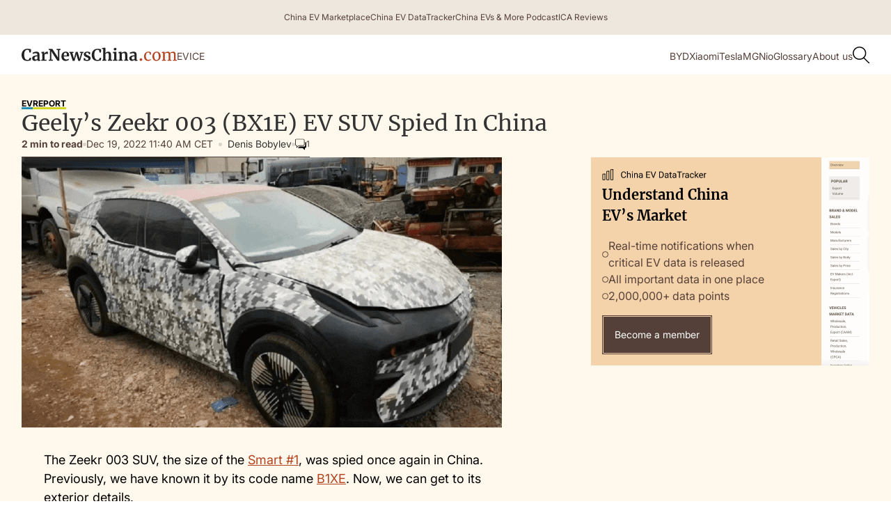

--- FILE ---
content_type: text/html; charset=UTF-8
request_url: https://carnewschina.com/2022/12/19/geelys-zeekr-003-bx1e-ev-suv-spied-in-china/
body_size: 35784
content:
<!DOCTYPE html>
<html lang="en-US">
<head>
    <meta charset="UTF-8" />
    <meta name="viewport" content="width=device-width, initial-scale=1" />
    <title>Geely’s Zeekr 003 (BX1E) EV SUV Spied In China</title>

    <!-- Favicon and Touch Icon -->
    <link rel="shortcut icon" href="https://carnewschina.com/wp-content/themes/capybara/assets/img/favicon.ico" type="image/x-icon">
    <!-- link rel="apple-touch-icon" href="https://carnewschina.com/wp-content/themes/capybara/assets/img/webclip.png" -->

    <!-- Google AdSense -->
    <script async src="https://pagead2.googlesyndication.com/pagead/js/adsbygoogle.js?client=ca-pub-7299825303701007"
    crossorigin="anonymous"></script>

    <meta name='robots' content='index, follow, max-image-preview:large, max-snippet:-1, max-video-preview:-1' />

	<!-- This site is optimized with the Yoast SEO plugin v23.5 - https://yoast.com/wordpress/plugins/seo/ -->
	<meta name="description" content="How about the Smart #1 size SUV with an exterior in Lynk &amp; Co style? Please welcome the Zeekr 003 from Geely." />
	<link rel="canonical" href="https://carnewschina.com/2022/12/19/geelys-zeekr-003-bx1e-ev-suv-spied-in-china/" />
	<meta property="og:locale" content="en_US" />
	<meta property="og:type" content="article" />
	<meta property="og:title" content="Geely’s Zeekr 003 (BX1E) EV SUV Spied In China" />
	<meta property="og:description" content="How about the Smart #1 size SUV with an exterior in Lynk &amp; Co style? Please welcome the Zeekr 003 from Geely." />
	<meta property="og:url" content="https://carnewschina.com/2022/12/19/geelys-zeekr-003-bx1e-ev-suv-spied-in-china/" />
	<meta property="og:site_name" content="CarNewsChina.com" />
	<meta property="article:published_time" content="2022-12-19T10:40:33+00:00" />
	<meta property="article:modified_time" content="2022-12-19T10:29:34+00:00" />
	<meta property="og:image" content="https://carnewschina.com/wp-content/uploads/2022/12/Slide-16_9-65-8.png" />
	<meta property="og:image:width" content="690" />
	<meta property="og:image:height" content="389" />
	<meta property="og:image:type" content="image/png" />
	<meta name="author" content="Denis Bobylev" />
	<meta name="twitter:card" content="summary_large_image" />
	<meta name="twitter:label1" content="Written by" />
	<meta name="twitter:data1" content="Denis Bobylev" />
	<meta name="twitter:label2" content="Est. reading time" />
	<meta name="twitter:data2" content="2 minutes" />
	<script type="application/ld+json" class="yoast-schema-graph">{"@context":"https://schema.org","@graph":[{"@type":"WebPage","@id":"https://carnewschina.com/2022/12/19/geelys-zeekr-003-bx1e-ev-suv-spied-in-china/","url":"https://carnewschina.com/2022/12/19/geelys-zeekr-003-bx1e-ev-suv-spied-in-china/","name":"Geely’s Zeekr 003 (BX1E) EV SUV Spied In China","isPartOf":{"@id":"https://carnewschina.com/#website"},"primaryImageOfPage":{"@id":"https://carnewschina.com/2022/12/19/geelys-zeekr-003-bx1e-ev-suv-spied-in-china/#primaryimage"},"image":{"@id":"https://carnewschina.com/2022/12/19/geelys-zeekr-003-bx1e-ev-suv-spied-in-china/#primaryimage"},"thumbnailUrl":"https://carnewschina.com/wp-content/uploads/2022/12/Slide-16_9-65-8.png","datePublished":"2022-12-19T10:40:33+00:00","dateModified":"2022-12-19T10:29:34+00:00","author":{"@id":"https://carnewschina.com/#/schema/person/ac0d9f3d37d16591ae4d0e2d084707bd"},"description":"How about the Smart #1 size SUV with an exterior in Lynk & Co style? Please welcome the Zeekr 003 from Geely.","breadcrumb":{"@id":"https://carnewschina.com/2022/12/19/geelys-zeekr-003-bx1e-ev-suv-spied-in-china/#breadcrumb"},"inLanguage":"en-US","potentialAction":[{"@type":"ReadAction","target":["https://carnewschina.com/2022/12/19/geelys-zeekr-003-bx1e-ev-suv-spied-in-china/"]}]},{"@type":"ImageObject","inLanguage":"en-US","@id":"https://carnewschina.com/2022/12/19/geelys-zeekr-003-bx1e-ev-suv-spied-in-china/#primaryimage","url":"https://carnewschina.com/wp-content/uploads/2022/12/Slide-16_9-65-8.png","contentUrl":"https://carnewschina.com/wp-content/uploads/2022/12/Slide-16_9-65-8.png","width":690,"height":389},{"@type":"BreadcrumbList","@id":"https://carnewschina.com/2022/12/19/geelys-zeekr-003-bx1e-ev-suv-spied-in-china/#breadcrumb","itemListElement":[{"@type":"ListItem","position":1,"name":"Home","item":"https://carnewschina.com/"},{"@type":"ListItem","position":2,"name":"Geely’s Zeekr 003 (BX1E) EV SUV Spied In China"}]},{"@type":"WebSite","@id":"https://carnewschina.com/#website","url":"https://carnewschina.com/","name":"CarNewsChina.com","description":"China Auto News","inLanguage":"en-US"},{"@type":"Person","@id":"https://carnewschina.com/#/schema/person/ac0d9f3d37d16591ae4d0e2d084707bd","name":"Denis Bobylev","image":{"@type":"ImageObject","inLanguage":"en-US","@id":"https://carnewschina.com/#/schema/person/image/","url":"https://secure.gravatar.com/avatar/1d298d8b6eaa059c33cfce34a498f748?s=96&d=mm&r=g","contentUrl":"https://secure.gravatar.com/avatar/1d298d8b6eaa059c33cfce34a498f748?s=96&d=mm&r=g","caption":"Denis Bobylev"},"description":"Denis studied Chinese at college and has a bachelor's degree in International Relations. As a China's auto enthusiast, he started writing about Chinese cars on his blog five years ago before joining the CNC team. He loves cats, owns a Chinese car, and goes to the gym thrice weekly.","url":"https://carnewschina.com/author/bobyde08/"}]}</script>
	<!-- / Yoast SEO plugin. -->


<link rel='dns-prefetch' href='//cdnjs.cloudflare.com' />
<link rel='dns-prefetch' href='//cdn.jsdelivr.net' />
<link rel='dns-prefetch' href='//stats.wp.com' />

<link rel="alternate" type="application/rss+xml" title="CarNewsChina.com &raquo; Geely’s Zeekr 003 (BX1E) EV SUV Spied In China Comments Feed" href="https://carnewschina.com/2022/12/19/geelys-zeekr-003-bx1e-ev-suv-spied-in-china/feed/" />
<style id='wp-emoji-styles-inline-css' type='text/css'>

	img.wp-smiley, img.emoji {
		display: inline !important;
		border: none !important;
		box-shadow: none !important;
		height: 1em !important;
		width: 1em !important;
		margin: 0 0.07em !important;
		vertical-align: -0.1em !important;
		background: none !important;
		padding: 0 !important;
	}
</style>
<link rel='stylesheet' id='wp-block-library-css' href='https://carnewschina.com/wp-includes/css/dist/block-library/style.min.css?ver=0b672c8f24acc2e4104dfa21a8a91d20' type='text/css' media='all' />
<link data-minify="1" rel='stylesheet' id='ugb-style-css-v2-css' href='https://carnewschina.com/wp-content/cache/min/1/wp-content/plugins/stackable-ultimate-gutenberg-blocks/dist/deprecated/frontend_blocks_deprecated_v2.css?ver=1768471768' type='text/css' media='all' />
<style id='ugb-style-css-v2-inline-css' type='text/css'>
:root {
			--content-width: 900px;
		}
</style>
<link rel='stylesheet' id='mediaelement-css' href='https://carnewschina.com/wp-includes/js/mediaelement/mediaelementplayer-legacy.min.css?ver=4.2.17' type='text/css' media='all' />
<link rel='stylesheet' id='wp-mediaelement-css' href='https://carnewschina.com/wp-includes/js/mediaelement/wp-mediaelement.min.css?ver=0b672c8f24acc2e4104dfa21a8a91d20' type='text/css' media='all' />
<style id='jetpack-sharing-buttons-style-inline-css' type='text/css'>
.jetpack-sharing-buttons__services-list{display:flex;flex-direction:row;flex-wrap:wrap;gap:0;list-style-type:none;margin:5px;padding:0}.jetpack-sharing-buttons__services-list.has-small-icon-size{font-size:12px}.jetpack-sharing-buttons__services-list.has-normal-icon-size{font-size:16px}.jetpack-sharing-buttons__services-list.has-large-icon-size{font-size:24px}.jetpack-sharing-buttons__services-list.has-huge-icon-size{font-size:36px}@media print{.jetpack-sharing-buttons__services-list{display:none!important}}.editor-styles-wrapper .wp-block-jetpack-sharing-buttons{gap:0;padding-inline-start:0}ul.jetpack-sharing-buttons__services-list.has-background{padding:1.25em 2.375em}
</style>
<style id='classic-theme-styles-inline-css' type='text/css'>
/*! This file is auto-generated */
.wp-block-button__link{color:#fff;background-color:#32373c;border-radius:9999px;box-shadow:none;text-decoration:none;padding:calc(.667em + 2px) calc(1.333em + 2px);font-size:1.125em}.wp-block-file__button{background:#32373c;color:#fff;text-decoration:none}
</style>
<style id='global-styles-inline-css' type='text/css'>
body{--wp--preset--color--black: #000000;--wp--preset--color--cyan-bluish-gray: #abb8c3;--wp--preset--color--white: #ffffff;--wp--preset--color--pale-pink: #f78da7;--wp--preset--color--vivid-red: #cf2e2e;--wp--preset--color--luminous-vivid-orange: #ff6900;--wp--preset--color--luminous-vivid-amber: #fcb900;--wp--preset--color--light-green-cyan: #7bdcb5;--wp--preset--color--vivid-green-cyan: #00d084;--wp--preset--color--pale-cyan-blue: #8ed1fc;--wp--preset--color--vivid-cyan-blue: #0693e3;--wp--preset--color--vivid-purple: #9b51e0;--wp--preset--gradient--vivid-cyan-blue-to-vivid-purple: linear-gradient(135deg,rgba(6,147,227,1) 0%,rgb(155,81,224) 100%);--wp--preset--gradient--light-green-cyan-to-vivid-green-cyan: linear-gradient(135deg,rgb(122,220,180) 0%,rgb(0,208,130) 100%);--wp--preset--gradient--luminous-vivid-amber-to-luminous-vivid-orange: linear-gradient(135deg,rgba(252,185,0,1) 0%,rgba(255,105,0,1) 100%);--wp--preset--gradient--luminous-vivid-orange-to-vivid-red: linear-gradient(135deg,rgba(255,105,0,1) 0%,rgb(207,46,46) 100%);--wp--preset--gradient--very-light-gray-to-cyan-bluish-gray: linear-gradient(135deg,rgb(238,238,238) 0%,rgb(169,184,195) 100%);--wp--preset--gradient--cool-to-warm-spectrum: linear-gradient(135deg,rgb(74,234,220) 0%,rgb(151,120,209) 20%,rgb(207,42,186) 40%,rgb(238,44,130) 60%,rgb(251,105,98) 80%,rgb(254,248,76) 100%);--wp--preset--gradient--blush-light-purple: linear-gradient(135deg,rgb(255,206,236) 0%,rgb(152,150,240) 100%);--wp--preset--gradient--blush-bordeaux: linear-gradient(135deg,rgb(254,205,165) 0%,rgb(254,45,45) 50%,rgb(107,0,62) 100%);--wp--preset--gradient--luminous-dusk: linear-gradient(135deg,rgb(255,203,112) 0%,rgb(199,81,192) 50%,rgb(65,88,208) 100%);--wp--preset--gradient--pale-ocean: linear-gradient(135deg,rgb(255,245,203) 0%,rgb(182,227,212) 50%,rgb(51,167,181) 100%);--wp--preset--gradient--electric-grass: linear-gradient(135deg,rgb(202,248,128) 0%,rgb(113,206,126) 100%);--wp--preset--gradient--midnight: linear-gradient(135deg,rgb(2,3,129) 0%,rgb(40,116,252) 100%);--wp--preset--font-size--small: 13px;--wp--preset--font-size--medium: 20px;--wp--preset--font-size--large: 36px;--wp--preset--font-size--x-large: 42px;--wp--preset--spacing--20: 0.44rem;--wp--preset--spacing--30: 0.67rem;--wp--preset--spacing--40: 1rem;--wp--preset--spacing--50: 1.5rem;--wp--preset--spacing--60: 2.25rem;--wp--preset--spacing--70: 3.38rem;--wp--preset--spacing--80: 5.06rem;--wp--preset--shadow--natural: 6px 6px 9px rgba(0, 0, 0, 0.2);--wp--preset--shadow--deep: 12px 12px 50px rgba(0, 0, 0, 0.4);--wp--preset--shadow--sharp: 6px 6px 0px rgba(0, 0, 0, 0.2);--wp--preset--shadow--outlined: 6px 6px 0px -3px rgba(255, 255, 255, 1), 6px 6px rgba(0, 0, 0, 1);--wp--preset--shadow--crisp: 6px 6px 0px rgba(0, 0, 0, 1);}:where(.is-layout-flex){gap: 0.5em;}:where(.is-layout-grid){gap: 0.5em;}body .is-layout-flow > .alignleft{float: left;margin-inline-start: 0;margin-inline-end: 2em;}body .is-layout-flow > .alignright{float: right;margin-inline-start: 2em;margin-inline-end: 0;}body .is-layout-flow > .aligncenter{margin-left: auto !important;margin-right: auto !important;}body .is-layout-constrained > .alignleft{float: left;margin-inline-start: 0;margin-inline-end: 2em;}body .is-layout-constrained > .alignright{float: right;margin-inline-start: 2em;margin-inline-end: 0;}body .is-layout-constrained > .aligncenter{margin-left: auto !important;margin-right: auto !important;}body .is-layout-constrained > :where(:not(.alignleft):not(.alignright):not(.alignfull)){max-width: var(--wp--style--global--content-size);margin-left: auto !important;margin-right: auto !important;}body .is-layout-constrained > .alignwide{max-width: var(--wp--style--global--wide-size);}body .is-layout-flex{display: flex;}body .is-layout-flex{flex-wrap: wrap;align-items: center;}body .is-layout-flex > *{margin: 0;}body .is-layout-grid{display: grid;}body .is-layout-grid > *{margin: 0;}:where(.wp-block-columns.is-layout-flex){gap: 2em;}:where(.wp-block-columns.is-layout-grid){gap: 2em;}:where(.wp-block-post-template.is-layout-flex){gap: 1.25em;}:where(.wp-block-post-template.is-layout-grid){gap: 1.25em;}.has-black-color{color: var(--wp--preset--color--black) !important;}.has-cyan-bluish-gray-color{color: var(--wp--preset--color--cyan-bluish-gray) !important;}.has-white-color{color: var(--wp--preset--color--white) !important;}.has-pale-pink-color{color: var(--wp--preset--color--pale-pink) !important;}.has-vivid-red-color{color: var(--wp--preset--color--vivid-red) !important;}.has-luminous-vivid-orange-color{color: var(--wp--preset--color--luminous-vivid-orange) !important;}.has-luminous-vivid-amber-color{color: var(--wp--preset--color--luminous-vivid-amber) !important;}.has-light-green-cyan-color{color: var(--wp--preset--color--light-green-cyan) !important;}.has-vivid-green-cyan-color{color: var(--wp--preset--color--vivid-green-cyan) !important;}.has-pale-cyan-blue-color{color: var(--wp--preset--color--pale-cyan-blue) !important;}.has-vivid-cyan-blue-color{color: var(--wp--preset--color--vivid-cyan-blue) !important;}.has-vivid-purple-color{color: var(--wp--preset--color--vivid-purple) !important;}.has-black-background-color{background-color: var(--wp--preset--color--black) !important;}.has-cyan-bluish-gray-background-color{background-color: var(--wp--preset--color--cyan-bluish-gray) !important;}.has-white-background-color{background-color: var(--wp--preset--color--white) !important;}.has-pale-pink-background-color{background-color: var(--wp--preset--color--pale-pink) !important;}.has-vivid-red-background-color{background-color: var(--wp--preset--color--vivid-red) !important;}.has-luminous-vivid-orange-background-color{background-color: var(--wp--preset--color--luminous-vivid-orange) !important;}.has-luminous-vivid-amber-background-color{background-color: var(--wp--preset--color--luminous-vivid-amber) !important;}.has-light-green-cyan-background-color{background-color: var(--wp--preset--color--light-green-cyan) !important;}.has-vivid-green-cyan-background-color{background-color: var(--wp--preset--color--vivid-green-cyan) !important;}.has-pale-cyan-blue-background-color{background-color: var(--wp--preset--color--pale-cyan-blue) !important;}.has-vivid-cyan-blue-background-color{background-color: var(--wp--preset--color--vivid-cyan-blue) !important;}.has-vivid-purple-background-color{background-color: var(--wp--preset--color--vivid-purple) !important;}.has-black-border-color{border-color: var(--wp--preset--color--black) !important;}.has-cyan-bluish-gray-border-color{border-color: var(--wp--preset--color--cyan-bluish-gray) !important;}.has-white-border-color{border-color: var(--wp--preset--color--white) !important;}.has-pale-pink-border-color{border-color: var(--wp--preset--color--pale-pink) !important;}.has-vivid-red-border-color{border-color: var(--wp--preset--color--vivid-red) !important;}.has-luminous-vivid-orange-border-color{border-color: var(--wp--preset--color--luminous-vivid-orange) !important;}.has-luminous-vivid-amber-border-color{border-color: var(--wp--preset--color--luminous-vivid-amber) !important;}.has-light-green-cyan-border-color{border-color: var(--wp--preset--color--light-green-cyan) !important;}.has-vivid-green-cyan-border-color{border-color: var(--wp--preset--color--vivid-green-cyan) !important;}.has-pale-cyan-blue-border-color{border-color: var(--wp--preset--color--pale-cyan-blue) !important;}.has-vivid-cyan-blue-border-color{border-color: var(--wp--preset--color--vivid-cyan-blue) !important;}.has-vivid-purple-border-color{border-color: var(--wp--preset--color--vivid-purple) !important;}.has-vivid-cyan-blue-to-vivid-purple-gradient-background{background: var(--wp--preset--gradient--vivid-cyan-blue-to-vivid-purple) !important;}.has-light-green-cyan-to-vivid-green-cyan-gradient-background{background: var(--wp--preset--gradient--light-green-cyan-to-vivid-green-cyan) !important;}.has-luminous-vivid-amber-to-luminous-vivid-orange-gradient-background{background: var(--wp--preset--gradient--luminous-vivid-amber-to-luminous-vivid-orange) !important;}.has-luminous-vivid-orange-to-vivid-red-gradient-background{background: var(--wp--preset--gradient--luminous-vivid-orange-to-vivid-red) !important;}.has-very-light-gray-to-cyan-bluish-gray-gradient-background{background: var(--wp--preset--gradient--very-light-gray-to-cyan-bluish-gray) !important;}.has-cool-to-warm-spectrum-gradient-background{background: var(--wp--preset--gradient--cool-to-warm-spectrum) !important;}.has-blush-light-purple-gradient-background{background: var(--wp--preset--gradient--blush-light-purple) !important;}.has-blush-bordeaux-gradient-background{background: var(--wp--preset--gradient--blush-bordeaux) !important;}.has-luminous-dusk-gradient-background{background: var(--wp--preset--gradient--luminous-dusk) !important;}.has-pale-ocean-gradient-background{background: var(--wp--preset--gradient--pale-ocean) !important;}.has-electric-grass-gradient-background{background: var(--wp--preset--gradient--electric-grass) !important;}.has-midnight-gradient-background{background: var(--wp--preset--gradient--midnight) !important;}.has-small-font-size{font-size: var(--wp--preset--font-size--small) !important;}.has-medium-font-size{font-size: var(--wp--preset--font-size--medium) !important;}.has-large-font-size{font-size: var(--wp--preset--font-size--large) !important;}.has-x-large-font-size{font-size: var(--wp--preset--font-size--x-large) !important;}
.wp-block-navigation a:where(:not(.wp-element-button)){color: inherit;}
:where(.wp-block-post-template.is-layout-flex){gap: 1.25em;}:where(.wp-block-post-template.is-layout-grid){gap: 1.25em;}
:where(.wp-block-columns.is-layout-flex){gap: 2em;}:where(.wp-block-columns.is-layout-grid){gap: 2em;}
.wp-block-pullquote{font-size: 1.5em;line-height: 1.6;}
</style>
<link data-minify="1" rel='stylesheet' id='fancybox-css-css' href='https://carnewschina.com/wp-content/cache/min/1/ajax/libs/fancybox/3.5.7/jquery.fancybox.min.css?ver=1768471768' type='text/css' media='all' />
<style id='fancybox-css-inline-css' type='text/css'>

        .fancybox-content {
            position: relative;
        }
        .fancybox-caption {
            position: absolute;
            bottom: 0;
            left: 0;
            right: 0;
            transform: translateY(100%);
            text-align: center;
            color: #fff;
            background: rgba(0,0,0,0.5);
            padding: 0.5rem;
        }
    
</style>
<link data-minify="1" rel='stylesheet' id='carnewschina-read-also-block-styles-css' href='https://carnewschina.com/wp-content/cache/min/1/wp-content/plugins/capyabara-cnc-read-also-block/styles.css?ver=1768471768' type='text/css' media='all' />
<link data-minify="1" rel='stylesheet' id='post-block-styles-css' href='https://carnewschina.com/wp-content/cache/min/1/wp-content/plugins/capybara-cnc-popular-articles/post-block.css?ver=1768471768' type='text/css' media='all' />
<link data-minify="1" rel='stylesheet' id='custom-related-articles-css' href='https://carnewschina.com/wp-content/cache/min/1/wp-content/plugins/efficient-related-articles/post-block.css?ver=1768471768' type='text/css' media='all' />
<link data-minify="1" rel='stylesheet' id='instantsearch-css' href='https://carnewschina.com/wp-content/cache/min/1/npm/instantsearch.css@8.5.1/themes/satellite-min.css?ver=1768471768' type='text/css' media='all' />
<link data-minify="1" rel='stylesheet' id='fonts-css' href='https://carnewschina.com/wp-content/cache/min/1/wp-content/themes/capybara/assets/css/fonts.css?ver=1768471768' type='text/css' media='all' />
<link data-minify="1" rel='stylesheet' id='capybara-style-css' href='https://carnewschina.com/wp-content/cache/min/1/wp-content/themes/capybara/assets/css/style.css?ver=1768471768' type='text/css' media='all' />
<link data-minify="1" rel='stylesheet' id='capybara-custom-css' href='https://carnewschina.com/wp-content/cache/min/1/wp-content/themes/capybara/assets/css/custom.css?ver=1768471768' type='text/css' media='all' />
<link data-minify="1" rel='stylesheet' id='capybara-ads-css' href='https://carnewschina.com/wp-content/cache/min/1/wp-content/themes/capybara/assets/css/ads.css?ver=1768471768' type='text/css' media='all' />
<link data-minify="1" rel='stylesheet' id='taxopress-frontend-css-css' href='https://carnewschina.com/wp-content/cache/min/1/wp-content/plugins/simple-tags/assets/frontend/css/frontend.css?ver=1768471768' type='text/css' media='all' />
<link data-minify="1" rel='stylesheet' id='newsletter-css' href='https://carnewschina.com/wp-content/cache/min/1/wp-content/plugins/newsletter/style.css?ver=1768471768' type='text/css' media='all' />
<script type="text/javascript" id="ugb-block-frontend-js-v2-js-extra">
/* <![CDATA[ */
var stackable = {"restUrl":"https:\/\/carnewschina.com\/wp-json\/"};
/* ]]> */
</script>
<script data-minify="1" type="text/javascript" src="https://carnewschina.com/wp-content/cache/min/1/wp-content/plugins/stackable-ultimate-gutenberg-blocks/dist/deprecated/frontend_blocks_deprecated_v2.js?ver=1768471768" id="ugb-block-frontend-js-v2-js"></script>
<script type="text/javascript" src="https://carnewschina.com/wp-includes/js/jquery/jquery.min.js?ver=3.7.1" id="jquery-core-js"></script>
<script type="text/javascript" src="https://carnewschina.com/wp-includes/js/jquery/jquery-migrate.min.js?ver=3.4.1" id="jquery-migrate-js"></script>
<script data-minify="1" type="text/javascript" src="https://carnewschina.com/wp-content/cache/min/1/wp-content/plugins/simple-tags/assets/frontend/js/frontend.js?ver=1768471768" id="taxopress-frontend-js-js"></script>
<link rel="https://api.w.org/" href="https://carnewschina.com/wp-json/" /><link rel="alternate" type="application/json" href="https://carnewschina.com/wp-json/wp/v2/posts/136844" /><link rel="EditURI" type="application/rsd+xml" title="RSD" href="https://carnewschina.com/xmlrpc.php?rsd" />

<link rel='shortlink' href='https://carnewschina.com/?p=136844' />
<link rel="alternate" type="application/json+oembed" href="https://carnewschina.com/wp-json/oembed/1.0/embed?url=https%3A%2F%2Fcarnewschina.com%2F2022%2F12%2F19%2Fgeelys-zeekr-003-bx1e-ev-suv-spied-in-china%2F" />
<link rel="alternate" type="text/xml+oembed" href="https://carnewschina.com/wp-json/oembed/1.0/embed?url=https%3A%2F%2Fcarnewschina.com%2F2022%2F12%2F19%2Fgeelys-zeekr-003-bx1e-ev-suv-spied-in-china%2F&#038;format=xml" />
	<style>img#wpstats{display:none}</style>
		<script>
    function CNCDecodeHtmlEntities(str) {
		if (!str) return str;
		var textArea = document.createElement('textarea');
		textArea.innerHTML = str;
		return textArea.value;
	}

    var dataLayer = window.dataLayer || [];
    
    const dataLayerContent = {"pagePostType":"post","pageListPaged":1,"page_title":"Geely\u2019s Zeekr 003 (BX1E) EV SUV Spied In China","page_location":"https:\/\/carnewschina.com\/2022\/12\/19\/geelys-zeekr-003-bx1e-ev-suv-spied-in-china\/","page_path":"\/2022\/12\/19\/geelys-zeekr-003-bx1e-ev-suv-spied-in-china\/","pagePostCategory":["electric-vehicles","article"],"pagePostTags":["zeekr","zeekr-003"],"pagePostAuthor":"Denis Bobylev","pagePostDate":"December 19, 2022","pagePostDateYear":"2022","pagePostDateMonth":"12","pagePostDateDay":"19","pagePostDateDayName":"Monday","pagePostDateHour":"11","pagePostDateMinute":"40","pagePostDateIso":"2022-12-19T11:40:33+0100","pagePostDateUnix":1671450033,"pagePostReadingTime":"2"};
    if (dataLayerContent.page_title) {
        dataLayerContent.page_title = CNCDecodeHtmlEntities(dataLayerContent.page_title);  
    }

    dataLayer.push(dataLayerContent);
</script>
<meta name="redi-version" content="1.2.7" /><link rel="icon" href="https://carnewschina.com/wp-content/uploads/2021/08/cropped-Group-905-32x32.png" sizes="32x32" />
<link rel="icon" href="https://carnewschina.com/wp-content/uploads/2021/08/cropped-Group-905-192x192.png" sizes="192x192" />
<link rel="apple-touch-icon" href="https://carnewschina.com/wp-content/uploads/2021/08/cropped-Group-905-180x180.png" />
<meta name="msapplication-TileImage" content="https://carnewschina.com/wp-content/uploads/2021/08/cropped-Group-905-270x270.png" />

    <script>
        (function () {
          /* ─── 1. Scroll-session ID  ────────────────────────────── */
          const KEY = 'scrollSessionId';
          let id = sessionStorage.getItem(KEY);
          if (!id) {                               // first article in this chain
            id = 'sess_' + Math.random().toString(36).substring(2, 11);
            sessionStorage.setItem(KEY, id);
          }

          let recommendation_tag = 'Zeekr';
          let original_post_path = '/2022/12/19/geelys-zeekr-003-bx1e-ev-suv-spied-in-china/';
      
          /* Make the ID available to later scripts */
          window.scrollSessionId = id;
      
          /* ─── 2. Seed the dataLayer so GTM's "All Pages" tag can read it ─── */
          window.dataLayer = window.dataLayer || [];
          dataLayer.push({
            scroll_session_id: id,   // custom dimension 1
            page_list_paged: 0,     // custom dimension 2 (first article)
            recommendation_tag: recommendation_tag,
            original_post_path: original_post_path
          });
      
          /* ─── 3. Reset when the user really leaves (tab close / reload) ─── */
          window.addEventListener('pagehide', () => {
            sessionStorage.removeItem(KEY);
          });
        })();
    </script>

        <!-- Google Tag Manager (Production) -->
    <script>(function(w,d,s,l,i){w[l]=w[l]||[];w[l].push({'gtm.start':
    new Date().getTime(),event:'gtm.js'});var f=d.getElementsByTagName(s)[0],
    j=d.createElement(s),dl=l!='dataLayer'?'&l='+l:'';j.async=true;j.src=
    'https://www.googletagmanager.com/gtm.js?id='+i+dl;f.parentNode.insertBefore(j,f);
    })(window,document,'script','dataLayer','GTM-NNXXQDH');</script>
    <!-- End Google Tag Manager (Production) -->
    
</head>



<body class="post-template-default single single-post postid-136844 single-format-standard">
        <!-- Google Tag Manager (noscript) (Production) -->
    <noscript><iframe src="https://www.googletagmanager.com/ns.html?id=GTM-NNXXQDH"
    height="0" width="0" style="display:none;visibility:hidden"></iframe></noscript>
    <!-- End Google Tag Manager (noscript) (Production) -->
    

        <section class="section__top_bar">
        <div class="content__wrapper">
            <div class="nav__bar top_bar"><a href="https://marketplace.china-crunch.com/" class="top_bar__item" target="_blank" 
                data-context="menu__nav__bar-top_bar__5793" 
                data-article-title="China EV Marketplace" 
                data-article-position="1"><div>China EV Marketplace</div></a><a href="https://data.carnewschina.com/" class="top_bar__item" target="_blank" 
                data-context="menu__nav__bar-top_bar__5793" 
                data-article-title="China EV DataTracker" 
                data-article-position="2"><div>China EV DataTracker</div></a><a href="https://chinaevsandmore.buzzsprout.com/" class="top_bar__item" target="_blank" 
                data-context="menu__nav__bar-top_bar__5793" 
                data-article-title="China EVs &amp; More Podcast" 
                data-article-position="3"><div>China EVs &amp; More Podcast</div></a><a href="https://www.youtube.com/@InsideChinaAuto" class="top_bar__item" target="_blank" 
                data-context="menu__nav__bar-top_bar__5793" 
                data-article-title="ICA Reviews" 
                data-article-position="4"><div>ICA Reviews</div></a></div>        </div>
        <div class="top_bar__shadow"></div>
    </section>

    <header class="section__header">    
        <div class="w-layout-blockcontainer content__wrapper w-container">
            <div class="nav__bar">

                <div class="menu-button">
                    <span class="mobile_menu__line first"></span>
                    <span class="mobile_menu__line last"></span>
                </div>

                <div class="header__brand">
                    <a href="https://carnewschina.com/" class="brand__logo w-nav-brand">
                        <svg width="223" height="20" viewbox="0 0 223 20" fill="none" xmlns="http://www.w3.org/2000/svg">
                            <path d="M8.00152 19.5C5.41055 19.5 3.42922 18.7302 2.05753 17.1907C0.685844 15.636 0 13.5172 0 10.8345C0 9.06639 0.358163 7.52688 1.07449 6.216C1.80606 4.88989 2.80434 3.86863 4.06934 3.15223C5.33434 2.43582 6.767 2.07762 8.3673 2.07762C9.0379 2.07762 9.68564 2.12335 10.3105 2.2148C10.9354 2.29102 11.6746 2.39771 12.5281 2.5349C13.1682 2.6416 13.5188 2.69495 13.5797 2.69495L13.3282 7.40493H11.225L10.5163 4.13538C10.3486 3.96771 10.059 3.83053 9.64754 3.72383C9.23604 3.61713 8.71022 3.56378 8.0701 3.56378C6.77462 3.56378 5.73061 4.16586 4.93808 5.37004C4.16079 6.55896 3.77214 8.28901 3.77214 10.5602C3.77214 12.7551 4.14555 14.5461 4.89236 15.9332C5.63916 17.3203 6.72889 18.0138 8.16155 18.0138C8.84739 18.0138 9.3732 17.9529 9.73899 17.8309C10.12 17.6937 10.4401 17.5032 10.6992 17.2593L11.7051 14.9043L13.6254 15.0872L13.1682 18.6312C12.8481 18.6617 12.5281 18.7226 12.208 18.8141C11.9032 18.8903 11.7127 18.936 11.6365 18.9513C11.0269 19.1189 10.4553 19.2485 9.92188 19.34C9.40369 19.4467 8.76357 19.5 8.00152 19.5Z" fill="#222222"/>
                            <path d="M15.1618 15.6817C15.1618 14.2946 15.8553 13.2505 17.2422 12.5493C18.6444 11.8482 20.4504 11.49 22.6604 11.4747V10.9489C22.6604 10.3239 22.5918 9.83614 22.4546 9.48556C22.3327 9.13498 22.0964 8.87585 21.7459 8.70818C21.4106 8.52527 20.9153 8.43382 20.2599 8.43382C19.5131 8.43382 18.8425 8.53289 18.2481 8.73105C17.6537 8.91396 17.0364 9.15784 16.3963 9.4627L15.6876 7.9994C15.9162 7.80124 16.2973 7.56498 16.8307 7.29061C17.3794 7.01625 18.0271 6.77998 18.7739 6.58183C19.5207 6.36843 20.2904 6.26173 21.0829 6.26173C22.2565 6.26173 23.1709 6.41416 23.8263 6.71901C24.4969 7.02387 24.977 7.51163 25.2666 8.18231C25.5562 8.85299 25.7009 9.75231 25.7009 10.8803V17.8767H26.9355V19.157C26.6306 19.2333 26.1963 19.3095 25.6324 19.3857C25.0684 19.4619 24.5731 19.5 24.1464 19.5C23.6282 19.5 23.2776 19.4238 23.0947 19.2714C22.9271 19.1189 22.8433 18.8065 22.8433 18.3339V17.7166C22.4317 18.1739 21.8983 18.5854 21.243 18.9513C20.5876 19.3171 19.8484 19.5 19.0254 19.5C18.3243 19.5 17.6766 19.3552 17.0822 19.0656C16.503 18.7607 16.0382 18.3263 15.6876 17.7623C15.3371 17.1831 15.1618 16.4896 15.1618 15.6817ZM20.4885 17.6023C20.8086 17.6023 21.1744 17.5108 21.5859 17.3279C21.9974 17.1298 22.3555 16.8935 22.6604 16.6191V12.8694C21.2887 12.8694 20.2599 13.1057 19.5741 13.5782C18.9035 14.0355 18.5682 14.63 18.5682 15.3616C18.5682 16.0933 18.7358 16.6496 19.0711 17.0307C19.4217 17.4118 19.8941 17.6023 20.4885 17.6023Z" fill="#222222"/>
                            <path d="M28.3622 17.8995L29.871 17.7166V8.70818L28.4079 8.29663V6.71901L31.9514 6.23887H32.02L32.5915 6.69615V7.19916L32.5229 9.05114H32.5915C32.6982 8.74629 32.9497 8.37284 33.346 7.93081C33.7422 7.47353 34.2376 7.07722 34.832 6.74188C35.4416 6.3913 36.097 6.216 36.798 6.216C37.1333 6.216 37.4229 6.26173 37.6668 6.35319V9.78279C37.2095 9.4627 36.6533 9.30265 35.9979 9.30265C34.8853 9.30265 33.9175 9.59988 33.0945 10.1943V17.6937L35.7464 17.8995V19.2485H28.3622V17.8995Z" fill="#222222"/>
                            <path d="M40.8149 3.97533L39.0088 3.6781V2.26053H44.1984L51.0111 12.5493L52.2913 15.1558V3.97533L50.3252 3.6781V2.26053H55.9949V3.6781L54.2346 3.97533V19.2485H51.4683L44.3584 8.43382L42.7581 5.41576V17.648L45.0671 17.8767V19.2485H39.0088V17.8767L40.8149 17.648V3.97533Z" fill="#222222"/>
                            <path d="M63.2359 19.5C61.2241 19.5 59.7229 18.9132 58.7322 17.7395C57.7568 16.5505 57.2691 14.9348 57.2691 12.8923C57.2691 11.5205 57.5205 10.3315 58.0235 9.32551C58.5417 8.3195 59.2656 7.54974 60.1953 7.01625C61.125 6.48275 62.1995 6.216 63.4188 6.216C64.9429 6.216 66.1165 6.61994 66.9395 7.4278C67.7625 8.22042 68.1892 9.356 68.2197 10.8345C68.2197 11.8406 68.1587 12.5874 68.0368 13.0752H60.6068C60.6678 14.4623 60.9955 15.5445 61.5899 16.3219C62.1843 17.084 63.0302 17.4651 64.1275 17.4651C64.7219 17.4651 65.3315 17.366 65.9564 17.1679C66.5965 16.9697 67.0995 16.7335 67.4653 16.4591L68.0368 17.7166C67.6253 18.1586 66.9547 18.5702 66.025 18.9513C65.1105 19.3171 64.1808 19.5 63.2359 19.5ZM65.0191 11.7034C65.0496 11.2766 65.0648 10.9489 65.0648 10.7202C65.0648 8.69294 64.3866 7.6793 63.0302 7.6793C62.2833 7.6793 61.7042 7.97653 61.2927 8.571C60.8812 9.16546 60.6526 10.2096 60.6068 11.7034H65.0191Z" fill="#222222"/>
                            <path d="M68.6953 6.55897H74.5936V7.86221L72.9933 8.13658L74.685 14.2184L75.2337 16.7106L75.7367 14.1955L77.7942 6.55897H80.5604L82.8237 14.1955L83.3724 16.7106L83.9211 14.2184L85.5214 8.15945L83.8525 7.86221V6.55897H88.7448V7.86221L87.5789 8.11372L84.104 19.4314H81.4749L79.1659 12.0235L78.6401 9.30265L78.2286 12.0235L76.1024 19.4314H73.4505L69.7927 8.11372L68.6953 7.86221V6.55897Z" fill="#222222"/>
                            <path d="M91.7819 17.3736C91.9038 17.5566 92.1781 17.7318 92.6049 17.8995C93.0468 18.0519 93.4888 18.1282 93.9308 18.1282C94.6472 18.1282 95.1806 17.9834 95.5311 17.6937C95.8969 17.3889 96.0798 16.9926 96.0798 16.5048C96.0798 16.0018 95.8588 15.5979 95.4168 15.293C94.9748 14.9729 94.228 14.5842 93.1764 14.127L92.5363 13.8526C91.4847 13.4105 90.6997 12.8771 90.1815 12.2521C89.6634 11.6272 89.4043 10.8193 89.4043 9.82852C89.4043 9.1426 89.61 8.53289 90.0215 7.9994C90.433 7.45066 91.0122 7.02387 91.759 6.71901C92.5058 6.41416 93.3669 6.26173 94.3423 6.26173C95.0587 6.26173 95.6683 6.30746 96.1713 6.39892C96.6894 6.49037 97.2305 6.61231 97.7944 6.76474C98.0992 6.87144 98.3278 6.93241 98.4803 6.94765V9.94284H96.6742L96.1484 8.20517C96.0569 8.05275 95.8512 7.91556 95.5311 7.79362C95.2111 7.67168 94.8453 7.61071 94.4338 7.61071C93.8089 7.61071 93.3059 7.74789 92.9249 8.02226C92.5591 8.28139 92.3762 8.64721 92.3762 9.11974C92.3762 9.54653 92.5058 9.90473 92.7649 10.1943C93.024 10.4687 93.3059 10.6821 93.6108 10.8345C93.9156 10.987 94.4795 11.2385 95.3025 11.589C96.1255 11.9396 96.8038 12.275 97.3372 12.5951C97.8859 12.9152 98.3355 13.3343 98.686 13.8526C99.0518 14.3556 99.2347 14.9729 99.2347 15.7046C99.2347 16.8325 98.7927 17.7471 97.9087 18.4483C97.0247 19.1494 95.7521 19.5 94.0909 19.5C93.3136 19.5 92.6125 19.4314 91.9876 19.2942C91.378 19.157 90.6693 18.9741 89.8615 18.7455L89.3585 18.5854V15.5674H91.256L91.7819 17.3736Z" fill="#222222"/>
                            <path d="M108.735 19.5C106.144 19.5 104.163 18.7302 102.791 17.1907C101.419 15.636 100.733 13.5172 100.733 10.8345C100.733 9.06639 101.092 7.52688 101.808 6.216C102.539 4.88989 103.538 3.86863 104.803 3.15223C106.068 2.43582 107.5 2.07762 109.101 2.07762C109.771 2.07762 110.419 2.12335 111.044 2.2148C111.669 2.29102 112.408 2.39771 113.261 2.5349C113.902 2.6416 114.252 2.69495 114.313 2.69495L114.062 7.40493H111.958L111.25 4.13538C111.082 3.96771 110.792 3.83053 110.381 3.72383C109.969 3.61713 109.444 3.56378 108.803 3.56378C107.508 3.56378 106.464 4.16586 105.671 5.37004C104.894 6.55896 104.506 8.28901 104.506 10.5602C104.506 12.7551 104.879 14.5461 105.626 15.9332C106.373 17.3203 107.462 18.0138 108.895 18.0138C109.581 18.0138 110.107 17.9529 110.472 17.8309C110.853 17.6937 111.173 17.5032 111.433 17.2593L112.438 14.9043L114.359 15.0872L113.902 18.6312C113.582 18.6617 113.261 18.7226 112.941 18.8141C112.637 18.8903 112.446 18.936 112.37 18.9513C111.76 19.1189 111.189 19.2485 110.655 19.34C110.137 19.4467 109.497 19.5 108.735 19.5Z" fill="#222222"/>
                            <path d="M117.221 2.5349L115.484 2.23767V1.00301L119.736 0.5H119.804L120.399 0.934416L120.422 6.03309L120.262 8.02226C120.734 7.59547 121.374 7.19916 122.182 6.83333C123.005 6.46751 123.866 6.2846 124.765 6.2846C125.726 6.2846 126.472 6.46751 127.006 6.83333C127.539 7.18391 127.913 7.72503 128.126 8.45668C128.339 9.18833 128.446 10.1639 128.446 11.3833V17.6709L129.909 17.8767V19.2485H123.897V17.8767L125.223 17.6709V11.3833C125.223 10.5907 125.169 9.97333 125.063 9.53129C124.956 9.08925 124.758 8.76153 124.468 8.54813C124.194 8.33474 123.782 8.22804 123.234 8.22804C122.761 8.22804 122.274 8.34236 121.771 8.571C121.283 8.7844 120.848 9.04352 120.467 9.34838V17.6709L121.862 17.8767V19.2485H115.941V17.8767L117.221 17.6937V2.5349Z" fill="#222222"/>
                            <path d="M134.183 4.45548C133.634 4.45548 133.2 4.29543 132.879 3.97533C132.559 3.65524 132.399 3.24368 132.399 2.74067C132.399 2.16145 132.582 1.68131 132.948 1.30024C133.314 0.919174 133.802 0.72864 134.411 0.72864C135.021 0.72864 135.486 0.89631 135.806 1.23165C136.126 1.55175 136.286 1.95568 136.286 2.44344C136.286 3.05315 136.103 3.54091 135.737 3.90674C135.371 4.27256 134.861 4.45548 134.205 4.45548H134.183ZM132.971 8.70818L131.348 8.27377V6.74188L135.531 6.23887H135.577L136.217 6.69615V17.6937L137.749 17.8767V19.2485H131.371V17.8767L132.971 17.6709V8.70818Z" fill="#222222"/>
                            <path d="M140.668 8.70818L139.205 8.29663V6.71901L143 6.23887H143.068L143.64 6.69615V7.58785L143.617 8.13658C144.15 7.63357 144.844 7.19916 145.697 6.83333C146.551 6.46751 147.412 6.2846 148.281 6.2846C149.21 6.2846 149.934 6.45989 150.453 6.81047C150.986 7.14581 151.367 7.6793 151.596 8.41095C151.824 9.1426 151.939 10.1334 151.939 11.3833V17.6937L153.333 17.8767V19.2485H147.435V17.8767L148.669 17.6937V11.3833C148.669 10.5907 148.616 9.97333 148.509 9.53129C148.403 9.07401 148.205 8.74629 147.915 8.54813C147.641 8.33474 147.244 8.22804 146.726 8.22804C145.857 8.22804 144.928 8.60148 143.937 9.34838V17.6709L145.309 17.8767V19.2485H139.342V17.8767L140.668 17.6709V8.70818Z" fill="#222222"/>
                            <path d="M154.697 15.6817C154.697 14.2946 155.391 13.2505 156.778 12.5493C158.18 11.8482 159.986 11.49 162.196 11.4747V10.9489C162.196 10.3239 162.127 9.83614 161.99 9.48556C161.868 9.13498 161.632 8.87585 161.281 8.70818C160.946 8.52527 160.451 8.43382 159.795 8.43382C159.048 8.43382 158.378 8.53289 157.783 8.73105C157.189 8.91396 156.572 9.15784 155.932 9.4627L155.223 7.9994C155.452 7.80124 155.833 7.56498 156.366 7.29061C156.915 7.01625 157.562 6.77998 158.309 6.58183C159.056 6.36843 159.826 6.26173 160.618 6.26173C161.792 6.26173 162.706 6.41416 163.362 6.71901C164.032 7.02387 164.512 7.51163 164.802 8.18231C165.092 8.85299 165.236 9.75231 165.236 10.8803V17.8767H166.471V19.157C166.166 19.2333 165.732 19.3095 165.168 19.3857C164.604 19.4619 164.108 19.5 163.682 19.5C163.164 19.5 162.813 19.4238 162.63 19.2714C162.462 19.1189 162.379 18.8065 162.379 18.3339V17.7166C161.967 18.1739 161.434 18.5854 160.778 18.9513C160.123 19.3171 159.384 19.5 158.561 19.5C157.86 19.5 157.212 19.3552 156.618 19.0656C156.038 18.7607 155.574 18.3263 155.223 17.7623C154.872 17.1831 154.697 16.4896 154.697 15.6817ZM160.024 17.6023C160.344 17.6023 160.71 17.5108 161.121 17.3279C161.533 17.1298 161.891 16.8935 162.196 16.6191V12.8694C160.824 12.8694 159.795 13.1057 159.109 13.5782C158.439 14.0355 158.104 14.63 158.104 15.3616C158.104 16.0933 158.271 16.6496 158.606 17.0307C158.957 17.4118 159.429 17.6023 160.024 17.6023Z" fill="#222222"/>
                            <path d="M171.338 19.4543C170.865 19.4543 170.454 19.2942 170.103 18.9741C169.753 18.6388 169.578 18.2196 169.578 17.7166C169.578 17.1526 169.776 16.6953 170.172 16.3448C170.584 15.9789 171.079 15.796 171.658 15.796C172.207 15.796 172.641 15.9713 172.961 16.3219C173.281 16.6572 173.441 17.0612 173.441 17.5337C173.441 18.1282 173.243 18.6007 172.847 18.9513C172.466 19.2866 171.963 19.4543 171.338 19.4543Z" fill="#B44420"/>
                            <path d="M175.949 12.9838C175.949 11.7186 176.193 10.5754 176.681 9.55415C177.183 8.53289 177.915 7.72503 178.875 7.13056C179.851 6.52086 181.017 6.216 182.373 6.216C183.028 6.216 183.592 6.27697 184.065 6.39892C184.537 6.52086 185.101 6.68853 185.757 6.90192L185.665 10.423H184.179L183.676 8.09085C183.585 7.66406 183.006 7.45066 181.939 7.45066C180.872 7.45066 180.026 7.88508 179.401 8.75391C178.791 9.6075 178.487 10.8269 178.487 12.4122C178.487 14.2108 178.829 15.5826 179.515 16.5277C180.216 17.4575 181.123 17.9224 182.236 17.9224C182.876 17.9224 183.478 17.8233 184.042 17.6251C184.621 17.427 185.116 17.1907 185.528 16.9164L185.962 17.8309C185.551 18.2577 184.941 18.6464 184.133 18.997C183.341 19.3323 182.533 19.5 181.71 19.5C180.46 19.5 179.401 19.218 178.532 18.654C177.679 18.0901 177.031 17.3203 176.589 16.3448C176.162 15.354 175.949 14.2337 175.949 12.9838Z" fill="#B44420"/>
                            <path d="M187.944 12.8694C187.944 11.4976 188.226 10.3087 188.79 9.30265C189.354 8.29663 190.093 7.5345 191.008 7.01624C191.937 6.48275 192.928 6.216 193.98 6.216C195.9 6.216 197.34 6.82571 198.301 8.04513C199.276 9.26454 199.764 10.865 199.764 12.8466C199.764 14.2337 199.482 15.4302 198.918 16.4362C198.354 17.4422 197.607 18.2044 196.677 18.7226C195.763 19.2409 194.78 19.5 193.728 19.5C191.808 19.5 190.36 18.8903 189.385 17.6709C188.424 16.4515 187.944 14.851 187.944 12.8694ZM193.865 18.1967C194.917 18.1967 195.725 17.7623 196.289 16.8935C196.853 16.0247 197.135 14.7367 197.135 13.0295C197.135 11.3375 196.875 9.99619 196.357 9.00541C195.839 8.01464 195.008 7.51925 193.865 7.51925C192.814 7.51925 191.998 7.95367 191.419 8.8225C190.855 9.69133 190.573 10.9793 190.573 12.6865C190.573 14.3785 190.84 15.7198 191.373 16.7106C191.907 17.7014 192.738 18.1967 193.865 18.1967Z" fill="#B44420"/>
                            <path d="M201.83 18.1282L203.225 17.9224V8.31949L201.579 7.90794V6.67328L204.848 6.26173L205.259 6.55896L205.397 7.47352L205.374 8.20517C205.907 7.71741 206.631 7.27537 207.546 6.87906C208.475 6.46751 209.306 6.26173 210.038 6.26173C210.861 6.26173 211.524 6.39892 212.026 6.67328C212.529 6.94765 212.91 7.37445 213.17 7.95367C213.657 7.54212 214.336 7.16105 215.204 6.81047C216.088 6.44464 216.911 6.26173 217.673 6.26173C218.618 6.26173 219.357 6.44464 219.891 6.81047C220.424 7.16105 220.798 7.71741 221.011 8.47954C221.24 9.22643 221.354 10.2325 221.354 11.4976V17.9224L223 18.1282V19.2485H217.559V18.1282L218.976 17.9224V11.5662C218.976 10.6821 218.908 9.98095 218.771 9.46269C218.649 8.9292 218.405 8.53289 218.039 8.27377C217.689 8.01464 217.178 7.88508 216.507 7.88508C216.004 7.88508 215.471 7.9994 214.907 8.22804C214.343 8.44144 213.863 8.70056 213.467 9.00541C213.604 9.59988 213.673 10.4458 213.673 11.5433V17.9224L215.296 18.1282V19.2485H209.763V18.1282L211.272 17.9224V11.5205C211.272 10.6059 211.211 9.89711 211.089 9.3941C210.982 8.89109 210.769 8.51765 210.449 8.27377C210.129 8.01464 209.641 7.88508 208.986 7.88508C208.437 7.88508 207.85 8.02226 207.226 8.29663C206.616 8.571 206.083 8.89109 205.625 9.25692V17.9224L207.157 18.1282V19.2485H201.83V18.1282Z" fill="#B44420"/>
                        </svg>
                    </a>
                </div>
                
                <div class="header__nav">
                    <div class="nav__left"><a href="https://carnewschina.com/ev/" class="nav__link" 
                data-context="menu__nav__left__3127" 
                data-article-title="EV" 
                data-article-position="1"><div>EV</div></a><a href="https://carnewschina.com/ice/" class="nav__link" 
                data-context="menu__nav__left__3127" 
                data-article-title="ICE" 
                data-article-position="2"><div>ICE</div></a></div>                    <div class="nav__menu"><a href="/topics/byd/" class="nav__link" 
                data-context="menu__nav__menu__990" 
                data-article-title="BYD" 
                data-article-position="1"><div>BYD</div></a><a href="/topics/xiaomi/" class="nav__link" 
                data-context="menu__nav__menu__990" 
                data-article-title="Xiaomi" 
                data-article-position="2"><div>Xiaomi</div></a><a href="/topics/tesla/" class="nav__link" 
                data-context="menu__nav__menu__990" 
                data-article-title="Tesla" 
                data-article-position="3"><div>Tesla</div></a><a href="/topics/mg/" class="nav__link" 
                data-context="menu__nav__menu__990" 
                data-article-title="MG" 
                data-article-position="4"><div>MG</div></a><a href="/topics/nio/" class="nav__link" 
                data-context="menu__nav__menu__990" 
                data-article-title="Nio" 
                data-article-position="5"><div>Nio</div></a><a href="https://carnewschina.com/glossary-of-terms-and-abbreviations/" class="nav__link" 
                data-context="menu__nav__menu__990" 
                data-article-title="Glossary" 
                data-article-position="6"><div>Glossary</div></a><a href="https://carnewschina.com/about-us/" class="nav__link" 
                data-context="menu__nav__menu__990" 
                data-article-title="About us" 
                data-article-position="7"><div>About us</div></a></div>                </div>

                <svg class="tdb-head-search-btn ico__search" data-context="search_ico_header" width="24" height="24" viewbox="0 0 24 24" fill="none" xmlns="http://www.w3.org/2000/svg">
                    <path d="M9.67771 -1.52588e-05C12.3502 -1.52588e-05 14.7692 1.05624 16.5205 2.76406C18.2719 4.47188 19.355 6.83107 19.355 9.43713C19.355 11.9389 18.3568 14.2127 16.7278 15.9016C16.7575 15.9229 16.7861 15.9465 16.8132 15.9727L23.7802 22.7573C24.072 23.0403 24.0736 23.5009 23.783 23.7856C23.4928 24.0704 23.0205 24.0716 22.7287 23.7886L15.7617 17.004C15.7174 16.961 15.6799 16.9141 15.6489 16.8643C14.0039 18.1235 11.9307 18.8745 9.67751 18.8745C7.00507 18.8745 4.58559 17.8182 2.83427 16.1104C1.08316 14.4026 0 12.0432 0 9.43713C0 6.83107 1.08316 4.47188 2.83447 2.76406C4.58579 1.05643 7.00527 -1.52588e-05 9.67771 -1.52588e-05ZM15.4386 3.81934C13.9643 2.38163 11.9275 1.49237 9.67771 1.49237C7.42788 1.49237 5.39095 2.38163 3.91663 3.81934C2.44231 5.25704 1.5304 7.24318 1.5304 9.43713C1.5304 11.6311 2.44231 13.6174 3.91663 15.0551C5.39075 16.4928 7.42768 17.3821 9.67771 17.3821C11.9275 17.3821 13.9643 16.4928 15.4386 15.0551C16.9129 13.6176 17.8248 11.6313 17.8248 9.43713C17.8248 7.24318 16.9129 5.25704 15.4386 3.81934Z" fill="black"/>
                </svg>
            </div>

        </div>
        
        <div class="header__search_area" data-no-ad>
            <div class="header_search__content">
                <div class="content__wrapper">
                    <div class="header_search__main_area">
                        <div class="header_search__input_area">
                            <div class="header_search__top">
                                <h1 class="article_detail__top_heading">Search</h1>
                                <svg class="ico_close_search" width="24" height="24" viewbox="0 0 24 24" fill="none" xmlns="http://www.w3.org/2000/svg">
                                    <path d="M21.8238 24L12.0077 14.1748L2.19164 24L0 21.8098L9.83151 12L0 2.19023L2.19164 0L12.0077 9.82519L21.8238 0.0154245L24 2.19023L14.1839 12L24 21.8098L21.8238 24Z" fill="black"/>
                                </svg>
                            </div>
                            <div class="w-form">
                                <div id="searchbox" class="header_search__searchbox"></div>
                            </div>
                        </div>
                    </div>
                </div>
                <div class="header_search_results_wrapper">
                    <div class="content__wrapper">
                        <div class="header_search__results">
                            <div class="search__results_meta">
                                <div class="search_meta_tags">
                                    <div id="dynamic-tags" class="dynamic-tags"></div>
                                </div>
                                <div class="search_meta_sorty_by">
                                    <div id="sort-by" class="cnc-search__sort"></div>
                                </div>
                            </div>
                            <div class="search__results_items">
                                <div id="hits" class="cnc-search__results"></div>
                                <div id="pagination" class="cnc-search__paging"></div>
                            </div>
                        </div>
                    </div>
                </div>
            </div>
        </div>
        
        <div class="header__menu_nav">
            <div class="content__wrapper">
                <div class="header__menu_content">
                <div class="header__mobile_links"><a href="https://carnewschina.com/ev/" class="link__large-arrow"
        data-context="menu__header__mobile_links__combined"
        data-article-title="EV"
        data-article-position="1"><div>EV</div><svg class="ico__arrow-small" width="32" height="16" viewbox="0 0 32 16" fill="none" xmlns="http://www.w3.org/2000/svg"><path d="M23.3481 0L32 7.93169L23.2206 16L21.9131 14.4294L27.8463 8.97742L0 9.00501V6.91945L27.8469 6.89252L22.0413 1.57057L23.3481 0Z" fill="#554039"/></svg></a><a href="https://carnewschina.com/ice/" class="link__large-arrow"
        data-context="menu__header__mobile_links__combined"
        data-article-title="ICE"
        data-article-position="2"><div>ICE</div><svg class="ico__arrow-small" width="32" height="16" viewbox="0 0 32 16" fill="none" xmlns="http://www.w3.org/2000/svg"><path d="M23.3481 0L32 7.93169L23.2206 16L21.9131 14.4294L27.8463 8.97742L0 9.00501V6.91945L27.8469 6.89252L22.0413 1.57057L23.3481 0Z" fill="#554039"/></svg></a><a href="/topics/byd/" class="link__large-arrow"
        data-context="menu__header__mobile_links__combined"
        data-article-title="BYD"
        data-article-position="3"><div>BYD</div><svg class="ico__arrow-small" width="32" height="16" viewbox="0 0 32 16" fill="none" xmlns="http://www.w3.org/2000/svg"><path d="M23.3481 0L32 7.93169L23.2206 16L21.9131 14.4294L27.8463 8.97742L0 9.00501V6.91945L27.8469 6.89252L22.0413 1.57057L23.3481 0Z" fill="#554039"/></svg></a><a href="/topics/xiaomi/" class="link__large-arrow"
        data-context="menu__header__mobile_links__combined"
        data-article-title="Xiaomi"
        data-article-position="4"><div>Xiaomi</div><svg class="ico__arrow-small" width="32" height="16" viewbox="0 0 32 16" fill="none" xmlns="http://www.w3.org/2000/svg"><path d="M23.3481 0L32 7.93169L23.2206 16L21.9131 14.4294L27.8463 8.97742L0 9.00501V6.91945L27.8469 6.89252L22.0413 1.57057L23.3481 0Z" fill="#554039"/></svg></a><a href="/topics/tesla/" class="link__large-arrow"
        data-context="menu__header__mobile_links__combined"
        data-article-title="Tesla"
        data-article-position="5"><div>Tesla</div><svg class="ico__arrow-small" width="32" height="16" viewbox="0 0 32 16" fill="none" xmlns="http://www.w3.org/2000/svg"><path d="M23.3481 0L32 7.93169L23.2206 16L21.9131 14.4294L27.8463 8.97742L0 9.00501V6.91945L27.8469 6.89252L22.0413 1.57057L23.3481 0Z" fill="#554039"/></svg></a><a href="/topics/mg/" class="link__large-arrow"
        data-context="menu__header__mobile_links__combined"
        data-article-title="MG"
        data-article-position="6"><div>MG</div><svg class="ico__arrow-small" width="32" height="16" viewbox="0 0 32 16" fill="none" xmlns="http://www.w3.org/2000/svg"><path d="M23.3481 0L32 7.93169L23.2206 16L21.9131 14.4294L27.8463 8.97742L0 9.00501V6.91945L27.8469 6.89252L22.0413 1.57057L23.3481 0Z" fill="#554039"/></svg></a><a href="/topics/nio/" class="link__large-arrow"
        data-context="menu__header__mobile_links__combined"
        data-article-title="Nio"
        data-article-position="7"><div>Nio</div><svg class="ico__arrow-small" width="32" height="16" viewbox="0 0 32 16" fill="none" xmlns="http://www.w3.org/2000/svg"><path d="M23.3481 0L32 7.93169L23.2206 16L21.9131 14.4294L27.8463 8.97742L0 9.00501V6.91945L27.8469 6.89252L22.0413 1.57057L23.3481 0Z" fill="#554039"/></svg></a><a href="https://carnewschina.com/glossary-of-terms-and-abbreviations/" class="link__large-arrow"
        data-context="menu__header__mobile_links__combined"
        data-article-title="Glossary"
        data-article-position="8"><div>Glossary</div><svg class="ico__arrow-small" width="32" height="16" viewbox="0 0 32 16" fill="none" xmlns="http://www.w3.org/2000/svg"><path d="M23.3481 0L32 7.93169L23.2206 16L21.9131 14.4294L27.8463 8.97742L0 9.00501V6.91945L27.8469 6.89252L22.0413 1.57057L23.3481 0Z" fill="#554039"/></svg></a><a href="https://carnewschina.com/about-us/" class="link__large-arrow"
        data-context="menu__header__mobile_links__combined"
        data-article-title="About us"
        data-article-position="9"><div>About us</div><svg class="ico__arrow-small" width="32" height="16" viewbox="0 0 32 16" fill="none" xmlns="http://www.w3.org/2000/svg"><path d="M23.3481 0L32 7.93169L23.2206 16L21.9131 14.4294L27.8463 8.97742L0 9.00501V6.91945L27.8469 6.89252L22.0413 1.57057L23.3481 0Z" fill="#554039"/></svg></a></div>                    
                    <div class="header__mobile_social_media">
                        <h1 class="block__heading">Follow us</h1>
                            <div class="footer__social_media_list">
                        <a href="https://www.facebook.com/carnewschina"
                   target="_blank"
                   rel="nofollow"
                   class="item__social_media_footer w-inline-block"
                   data-context="footer__social_media"
                   data-article-title="Facebook"
                   data-article-position="1">
                    <svg width="24" height="24" xmlns="http://www.w3.org/2000/svg">
                            <path d="M16.4483 13.398L16.9862 9.08737H13.6215V6.29002C13.6215 5.11069 14.0915 3.96117 15.5986 3.96117H17.1284V0.291281C17.1284 0.291281 15.74 0 14.4127 0C11.6415 0 9.83036 2.06447 9.83036 5.80195V9.08737H6.75V13.398H9.83036V23.8188C10.448 23.9379 11.0811 24 11.726 24C12.3708 24 13.0039 23.9379 13.6215 23.8188V13.398H16.4483Z" fill="#554039"/>
                        </svg>                </a>
                                <a href="https://x.com/CarNewsChina"
                   target="_blank"
                   rel="nofollow"
                   class="item__social_media_footer w-inline-block"
                   data-context="footer__social_media"
                   data-article-title="Twitter"
                   data-article-position="2">
                    <svg width="25" height="24" xmlns="http://www.w3.org/2000/svg">
                            <path d="M19.1514 1.5H22.8313L14.7915 10.3955L24.25 22.5H16.8438L11.0435 15.1585L4.40636 22.5H0.723859L9.32331 12.9854L0.25 1.5H7.8437L13.087 8.21021L19.1514 1.5ZM17.8597 20.3676H19.899L6.73577 3.52046H4.54764L17.8597 20.3676Z" fill="#554039"/>
                        </svg>                </a>
                                <a href="https://www.linkedin.com/company/carnewschina-com/"
                   target="_blank"
                   rel="nofollow"
                   class="item__social_media_footer w-inline-block"
                   data-context="footer__social_media"
                   data-article-title="LinkedIn"
                   data-article-position="3">
                    <svg width="25" height="24" xmlns="http://www.w3.org/2000/svg">
                            <path d="M5.53673 3.25111C5.53639 3.91412 5.27075 4.54983 4.79822 5.01841C4.3257 5.48699 3.68502 5.75005 3.0171 5.74972C2.34919 5.74939 1.70877 5.4857 1.23672 5.01665C0.764673 4.5476 0.499666 3.91162 0.5 3.24861C0.500334 2.58561 0.765981 1.94989 1.2385 1.48131C1.71102 1.01273 2.35171 0.749669 3.01962 0.75C3.68753 0.750332 4.32796 1.01403 4.80001 1.48308C5.27205 1.95213 5.53706 2.58811 5.53673 3.25111ZM5.61228 7.60087H0.575551V23.25H5.61228V7.60087ZM13.5703 7.60087H8.55876V23.25H13.5199V15.038C13.5199 10.4632 19.5262 10.0382 19.5262 15.038V23.25H24.5V13.3381C24.5 5.62598 15.6102 5.91346 13.5199 9.70075L13.5703 7.60087Z" fill="#554039"/>
                        </svg>                </a>
                                <a href="https://t.me/carnewschina"
                   target="_blank"
                   rel="nofollow"
                   class="item__social_media_footer w-inline-block"
                   data-context="footer__social_media"
                   data-article-title="Telegram"
                   data-article-position="4">
                    <svg width="30" height="32" viewbox="0 0 30 32" fill="none" xmlns="http://www.w3.org/2000/svg">
                        <path d="M29.0472 5.44454L24.7296 28.2313C24.4038 29.8395 23.5544 30.2397 22.3472 29.4821L15.7686 24.057L12.5943 27.4736C12.243 27.8667 11.9492 28.1955 11.2722 28.1955L11.7448 20.6976L23.9376 8.36793C24.4677 7.839 23.8226 7.54595 23.1137 8.07488L8.04039 18.6963L1.55123 16.4233C0.139703 15.9301 0.114155 14.8437 1.84503 14.0861L27.2269 3.143C28.4021 2.64981 29.4304 3.43605 29.0472 5.44454Z"  fill="#554039"/>
                        </svg>                </a>
                                <a href="https://www.threads.com/@carnewschina"
                   target="_blank"
                   rel="nofollow"
                   class="item__social_media_footer w-inline-block"
                   data-context="footer__social_media"
                   data-article-title="Threads"
                   data-article-position="5">
                    <svg width="25" height="30" viewbox="0 0 25 30" fill="none" xmlns="http://www.w3.org/2000/svg"><path d="M24 9.56259C21.4986 0.436174 12.8966 1.00706 12.8966 1.00706C12.8966 1.00706 1 0.229286 1 14.9992C1 29.7692 12.8966 28.993 12.8966 28.993C12.8966 28.993 19.9679 29.4534 23.2069 22.8983C24.2649 20.0081 24 14.2292 13.6897 14.2292C13.6897 14.2292 8.93103 14.2292 8.93103 18.1181C8.93103 19.6363 10.5172 21.2292 12.8966 21.2292C15.2759 21.2292 17.9264 19.6317 18.4483 16.5626C20.0345 7.22927 11.3103 6.45149 8.93103 10.3404" stroke="#554039" stroke-width="2" stroke-linecap="round" stroke-linejoin="round"/></svg>                </a>
                                <a href="https://bsky.app/profile/carnewschina.bsky.social"
                   target="_blank"
                   rel="nofollow"
                   class="item__social_media_footer w-inline-block"
                   data-context="footer__social_media"
                   data-article-title="Bluesky"
                   data-article-position="6">
                    <svg width="31" height="28" viewbox="0 0 31 28" fill="none" xmlns="http://www.w3.org/2000/svg"><path d="M29.9934 3.74159C30.1 2.14126 28.9041 0.668211 27.3257 1.06558C21.5579 2.51379 16.9059 10.3742 15.5 13.103C14.0956 10.3742 9.44215 2.51379 3.67426 1.06558C2.09592 0.669763 0.900025 2.14126 1.00661 3.74159L1.47681 10.6738C1.71349 14.2128 4.79335 16.9043 8.38888 16.7181L9.15689 16.6622C9.09576 16.673 4.60527 17.4662 3.84353 19.7371C2.81221 22.8151 5.84975 25.027 5.84975 25.027C5.88424 25.0643 8.81834 28.2805 11.7509 26.4225C14.0439 25.3204 15.5016 20.1981 15.5016 20.1981C15.5016 20.1981 16.9576 25.3204 19.2507 26.4225C22.1973 28.2898 25.1471 25.0317 25.1502 25.0255C25.1753 25.01 28.1831 22.8043 27.1565 19.7371C26.3885 17.4507 21.8415 16.6637 21.8415 16.6637L22.6143 16.7181C26.2082 16.9043 29.2881 14.2112 29.5263 10.6738L29.9934 3.74159Z" stroke="#554039" stroke-width="2" stroke-linejoin="round"/></svg>                </a>
                                <a href="https://carnewschina.com/rss-feeds/"
                   target="_blank"
                   rel="nofollow"
                   class="item__social_media_footer w-inline-block"
                   data-context="footer__social_media"
                   data-article-title="RSS"
                   data-article-position="7">
                    <svg width="25" height="24" xmlns="http://www.w3.org/2000/svg">
                            <path d="M19.949 24C19.949 13.467 11.283 4.8 0.75 4.8V0C13.915 0 24.75 10.835 24.75 24H19.949ZM4.041 17.415C5.855 17.415 7.334 18.894 7.334 20.71C7.334 22.523 5.849 24 4.033 24C2.22 24 0.75 22.526 0.75 20.71C0.75 18.894 2.225 17.416 4.041 17.415ZM16.659 24H11.994C11.994 17.831 6.919 12.755 0.75 12.755V8.09C9.477 8.09 16.659 15.274 16.659 24Z" fill="#554039"/>
                        </svg>                </a>
                    </div>
                        </div>
                    <!-- <div class="text-block-4">© 2024 by Capybara Technologies</div> -->
                </div>
            </div>
        </div>
        <div class="header__featured_menu_mobile">
            <div class="header__featured_menu_mobile_gradient"></div>
            <div class="header__featured_menu_mobile_item_list"><a href="/topics/byd/" class="nav__link featured_mobile" 
                data-context="menu__header__featured_menu_mobile_item_list__990" 
                data-article-title="BYD" 
                data-article-position="1"><div>BYD</div></a><a href="/topics/xiaomi/" class="nav__link featured_mobile" 
                data-context="menu__header__featured_menu_mobile_item_list__990" 
                data-article-title="Xiaomi" 
                data-article-position="2"><div>Xiaomi</div></a><a href="/topics/tesla/" class="nav__link featured_mobile" 
                data-context="menu__header__featured_menu_mobile_item_list__990" 
                data-article-title="Tesla" 
                data-article-position="3"><div>Tesla</div></a><a href="/topics/mg/" class="nav__link featured_mobile" 
                data-context="menu__header__featured_menu_mobile_item_list__990" 
                data-article-title="MG" 
                data-article-position="4"><div>MG</div></a><a href="/topics/nio/" class="nav__link featured_mobile" 
                data-context="menu__header__featured_menu_mobile_item_list__990" 
                data-article-title="Nio" 
                data-article-position="5"><div>Nio</div></a><a href="https://carnewschina.com/glossary-of-terms-and-abbreviations/" class="nav__link featured_mobile" 
                data-context="menu__header__featured_menu_mobile_item_list__990" 
                data-article-title="Glossary" 
                data-article-position="6"><div>Glossary</div></a><a href="https://carnewschina.com/about-us/" class="nav__link featured_mobile" 
                data-context="menu__header__featured_menu_mobile_item_list__990" 
                data-article-title="About us" 
                data-article-position="7"><div>About us</div></a></div>        </div>
    </header>

<section class="section__body"><div class="w-layout-blockcontainer content__wrapper w-container"><div class="post_detail__content"><div class="js-main-post">
<!-- Advertisement Placeholder Horitzontal TOP -->
<div class="ad ad__horizontal_top"><!-- Horizontal - display -->
  <ins class="adsbygoogle horizontal_top"
       style="display:block;"
       data-ad-client="ca-pub-7299825303701007"
       data-ad-slot="3031613287"></ins>
<script>
     (adsbygoogle = window.adsbygoogle || []).push({});
</script>
</div>


<article id="136844" class="post post-136844 post--original" data-post-id="136844" data-tag-id="3288" data-tag-name="Zeekr" data-excluded-ids="[]" data-gtm="{&quot;event&quot;:&quot;scrollNextArticle&quot;,&quot;pagePostType&quot;:&quot;post&quot;,&quot;pagePostCategory&quot;:[&quot;electric-vehicles&quot;,&quot;article&quot;],&quot;pagePostTags&quot;:[&quot;zeekr&quot;,&quot;zeekr-003&quot;],&quot;pagePostAuthor&quot;:&quot;Denis Bobylev&quot;,&quot;pagePostDate&quot;:&quot;December 19, 2022&quot;,&quot;pagePostDateYear&quot;:&quot;2022&quot;,&quot;pagePostDateMonth&quot;:&quot;12&quot;,&quot;pagePostDateDay&quot;:&quot;19&quot;,&quot;pagePostDateDayName&quot;:&quot;Monday&quot;,&quot;pagePostDateHour&quot;:&quot;11&quot;,&quot;pagePostDateMinute&quot;:&quot;40&quot;,&quot;pagePostDateIso&quot;:&quot;2022-12-19T11:40:33+01:00&quot;,&quot;pagePostDateUnix&quot;:1671450033,&quot;page_list_paged&quot;:1,&quot;recommendation_tag&quot;:&quot;Zeekr&quot;,&quot;page_location&quot;:&quot;https:\/\/carnewschina.com\/2022\/12\/19\/geelys-zeekr-003-bx1e-ev-suv-spied-in-china\/&quot;,&quot;page_path&quot;:&quot;\/2022\/12\/19\/geelys-zeekr-003-bx1e-ev-suv-spied-in-china\/&quot;,&quot;page_title&quot;:&quot;Geely\u2019s Zeekr 003 (BX1E) EV SUV Spied In China&quot;,&quot;original_post_path&quot;:&quot;\/2022\/12\/19\/geelys-zeekr-003-bx1e-ev-suv-spied-in-china\/&quot;}" data-count="1">
    <div class="article_detail__top">
        <!-- Header Section -->
        <div class="article_detail__header">
            <!-- Categories -->
            <div class="list__categories">
                <div class="list__categories"><a href="https://carnewschina.com/electric-vehicles/" class="category-tag w-inline-block"><div>EV</div><div class="category__underline blue"></div></a><a href="https://carnewschina.com/article/" class="category-tag w-inline-block"><div>Report</div><div class="category__underline"></div></a></div>            </div>

            <!-- Title -->
            <h1 class="article_detail__top_heading">Geely’s Zeekr 003 (BX1E) EV SUV Spied In China</h1>

            <!-- Meta Information -->
            <div class="article_detail__meta">
                <div class="article_detail_meta__date">
                    <div><strong>2 min to read</strong></div>
              <div class="meta__separator date__separator"></div>                    <div><span class="localized-date-time" data-datetime="2022-12-19T11:40:33+0100">Dec 19, 2022 11:40 AM CET</span></div>
                </div>
                <div class="article_detail_meta__separator_main">
                    <div class="meta__separator"></div>
                </div>
                <div class="article_detail_meta__author_comments">
                    <a href="https://carnewschina.com/author/bobyde08/" class="article__meta_author-name w-inline-block">
                        <div>Denis Bobylev</div>
                    </a>
                    <div class="meta__separator"></div>
                    <a href="#comments-136844" class="meta__comments w-inline-block js-comments-link">

                    <svg xmlns="http://www.w3.org/2000/svg" width="16" height="17" fill="none">
                        <g clip-path="url(#a)"><path fill="#000" d="M1.996.5h9.442c.529.001 1.036.218 1.41.603s.585.907.586 1.451v5.903a2.1 2.1 0 0 1-.586 1.451 1.97 1.97 0 0 1-1.41.603h-5.99l-3.031 2.68a.33.33 0 0 1-.245.082.33.33 0 0 1-.23-.121.35.35 0 0 1-.079-.246l.16-2.396h-.027a1.97 1.97 0 0 1-1.41-.603A2.1 2.1 0 0 1 0 8.457V2.554a2.1 2.1 0 0 1 .586-1.451A1.97 1.97 0 0 1 1.996.5m12.417 4.332c.446.09.847.336 1.137.696s.448.813.45 1.28v4.913a2.05 2.05 0 0 1-.575 1.418 1.94 1.94 0 0 1-1.378.592h-.07l.162 2.447a.3.3 0 0 1-.039.17.3.3 0 0 1-.123.12.29.29 0 0 1-.323-.04l-3.043-2.774H4.062l1.974-2.066h6.724a1.64 1.64 0 0 0 1.172-.502c.31-.32.485-.754.486-1.206V4.833zm-2.977-3.64h-9.44c-.35.001-.687.145-.935.4a1.38 1.38 0 0 0-.388.962v5.903c.001.36.14.706.389.961.248.255.584.4.934.4h.41c.089.007.171.049.23.118a.35.35 0 0 1 .081.25l-.13 1.941 2.499-2.211a.33.33 0 0 1 .237-.1h6.113a1.3 1.3 0 0 0 .934-.4c.248-.254.388-.599.39-.96V2.555a1.39 1.39 0 0 0-.389-.962 1.3 1.3 0 0 0-.935-.4"/></g><defs><clippath id="a"><path fill="#fff" d="M0 .5h16v16H0z"/></clippath></defs>
                    </svg>

                        <div class="comments_link">1</div>
                    </a>

                </div>
            </div>
        </div>

        <!-- Featured Image -->
        <div class="article_detail__img_area">
                            <div class="article_detail_img_featured">
                    <img width="690" height="389" src="https://carnewschina.com/wp-content/uploads/2022/12/Slide-16_9-65-8.png" class="img__featured_article_detail wp-post-image" alt="" decoding="async" fetchpriority="high" srcset="https://carnewschina.com/wp-content/uploads/2022/12/Slide-16_9-65-8.png 690w, https://carnewschina.com/wp-content/uploads/2022/12/Slide-16_9-65-8-300x169.png 300w, https://carnewschina.com/wp-content/uploads/2022/12/Slide-16_9-65-8-120x68.png 120w" sizes="(max-width: 690px) 100vw, 690px" />                    <div class="wp-element-caption"></div>
                </div>
            
            <!-- Advertisement -->
            <div class="ad__article_detail_top"><a target="_blank" href="https://db.carnewschina.com/get-full-access"
        class="ad__custom_html_datatracker_article_top w-inline-block">
        <div class="banner__custom_html_content data_trakcer__article_detail">
            <div class="banner__custom_html_top_title">
            <svg class="banner_cnc_dt_logo" width="164" height="18" viewbox="0 0 164 18" fill="none" xmlns="http://www.w3.org/2000/svg">
            <path d="M17 1H13.5217V17H17V1Z" stroke="black" stroke-miterlimit="1.5" stroke-linecap="round" stroke-linejoin="round"/>
            <path d="M4.47826 8.03999H1V17H4.47826V8.03999Z" stroke="black" stroke-miterlimit="1.5" stroke-linecap="round" stroke-linejoin="round"/>
            <path d="M10.7391 3.55957H7.26086V16.9996H10.7391V3.55957Z" stroke="black" stroke-miterlimit="1.5" stroke-linecap="round" stroke-linejoin="round"/>
            <path d="M36.1641 10.835H37.4766C37.4082 11.4639 37.2282 12.0267 36.9365 12.5234C36.6449 13.0202 36.2324 13.4144 35.6992 13.7061C35.166 13.9932 34.5007 14.1367 33.7031 14.1367C33.1198 14.1367 32.5889 14.0273 32.1104 13.8086C31.6364 13.5898 31.2285 13.2799 30.8867 12.8789C30.5449 12.4733 30.2806 11.988 30.0938 11.4229C29.9115 10.8532 29.8203 10.2197 29.8203 9.52246V8.53125C29.8203 7.83398 29.9115 7.2028 30.0938 6.6377C30.2806 6.06803 30.5472 5.5804 30.8936 5.1748C31.2445 4.76921 31.666 4.45703 32.1582 4.23828C32.6504 4.01953 33.2041 3.91016 33.8193 3.91016C34.5713 3.91016 35.207 4.05143 35.7266 4.33398C36.2461 4.61654 36.6494 5.00846 36.9365 5.50977C37.2282 6.00651 37.4082 6.58301 37.4766 7.23926H36.1641C36.1003 6.77441 35.9818 6.37565 35.8086 6.04297C35.6354 5.70573 35.3893 5.44596 35.0703 5.26367C34.7513 5.08138 34.3343 4.99023 33.8193 4.99023C33.3773 4.99023 32.9876 5.07454 32.6504 5.24316C32.3177 5.41178 32.0374 5.65104 31.8096 5.96094C31.5863 6.27083 31.4176 6.64225 31.3037 7.0752C31.1898 7.50814 31.1328 7.98893 31.1328 8.51758V9.52246C31.1328 10.0101 31.1829 10.4681 31.2832 10.8965C31.388 11.3249 31.5452 11.7008 31.7549 12.0244C31.9645 12.348 32.2311 12.6032 32.5547 12.79C32.8783 12.9723 33.2611 13.0635 33.7031 13.0635C34.2637 13.0635 34.7103 12.9746 35.043 12.7969C35.3757 12.6191 35.6263 12.3639 35.7949 12.0312C35.9681 11.6986 36.0911 11.2998 36.1641 10.835ZM40.3477 3.5V14H39.083V3.5H40.3477ZM40.0469 10.0215L39.5205 10.001C39.5251 9.49512 39.6003 9.02799 39.7461 8.59961C39.8919 8.16667 40.097 7.79069 40.3613 7.47168C40.6257 7.15267 40.9401 6.90658 41.3047 6.7334C41.6738 6.55566 42.0817 6.4668 42.5283 6.4668C42.8929 6.4668 43.221 6.51693 43.5127 6.61719C43.8044 6.71289 44.0527 6.86784 44.2578 7.08203C44.4674 7.29622 44.627 7.57422 44.7363 7.91602C44.8457 8.25326 44.9004 8.66569 44.9004 9.15332V14H43.6289V9.13965C43.6289 8.75228 43.5719 8.44238 43.458 8.20996C43.3441 7.97298 43.1777 7.80208 42.959 7.69727C42.7402 7.58789 42.4714 7.5332 42.1523 7.5332C41.8379 7.5332 41.5508 7.59928 41.291 7.73145C41.0358 7.86361 40.8148 8.0459 40.6279 8.27832C40.4456 8.51074 40.3021 8.77734 40.1973 9.07812C40.097 9.37435 40.0469 9.6888 40.0469 10.0215ZM48.168 6.60352V14H46.8965V6.60352H48.168ZM46.8008 4.6416C46.8008 4.43652 46.8623 4.26335 46.9854 4.12207C47.113 3.98079 47.2998 3.91016 47.5459 3.91016C47.7874 3.91016 47.972 3.98079 48.0996 4.12207C48.2318 4.26335 48.2979 4.43652 48.2979 4.6416C48.2979 4.83757 48.2318 5.00618 48.0996 5.14746C47.972 5.28418 47.7874 5.35254 47.5459 5.35254C47.2998 5.35254 47.113 5.28418 46.9854 5.14746C46.8623 5.00618 46.8008 4.83757 46.8008 4.6416ZM51.4629 8.18262V14H50.1982V6.60352H51.3945L51.4629 8.18262ZM51.1621 10.0215L50.6357 10.001C50.6403 9.49512 50.7155 9.02799 50.8613 8.59961C51.0072 8.16667 51.2122 7.79069 51.4766 7.47168C51.7409 7.15267 52.0553 6.90658 52.4199 6.7334C52.7891 6.55566 53.1969 6.4668 53.6436 6.4668C54.0081 6.4668 54.3363 6.51693 54.6279 6.61719C54.9196 6.71289 55.168 6.86784 55.373 7.08203C55.5827 7.29622 55.7422 7.57422 55.8516 7.91602C55.9609 8.25326 56.0156 8.66569 56.0156 9.15332V14H54.7441V9.13965C54.7441 8.75228 54.6872 8.44238 54.5732 8.20996C54.4593 7.97298 54.293 7.80208 54.0742 7.69727C53.8555 7.58789 53.5866 7.5332 53.2676 7.5332C52.9531 7.5332 52.666 7.59928 52.4062 7.73145C52.151 7.86361 51.93 8.0459 51.7432 8.27832C51.5609 8.51074 51.4173 8.77734 51.3125 9.07812C51.2122 9.37435 51.1621 9.6888 51.1621 10.0215ZM62.2979 12.7354V8.92773C62.2979 8.63607 62.2386 8.38314 62.1201 8.16895C62.0062 7.9502 61.833 7.78158 61.6006 7.66309C61.3682 7.5446 61.0811 7.48535 60.7393 7.48535C60.4202 7.48535 60.14 7.54004 59.8984 7.64941C59.6615 7.75879 59.4746 7.90234 59.3379 8.08008C59.2057 8.25781 59.1396 8.44922 59.1396 8.6543H57.875C57.875 8.38997 57.9434 8.12793 58.0801 7.86816C58.2168 7.6084 58.4128 7.3737 58.668 7.16406C58.9277 6.94987 59.2376 6.78125 59.5977 6.6582C59.9622 6.5306 60.3678 6.4668 60.8145 6.4668C61.3522 6.4668 61.8262 6.55794 62.2363 6.74023C62.651 6.92253 62.9746 7.19824 63.207 7.56738C63.444 7.93197 63.5625 8.38997 63.5625 8.94141V12.3867C63.5625 12.6328 63.583 12.8949 63.624 13.1729C63.6696 13.4508 63.7357 13.6901 63.8223 13.8906V14H62.5029C62.4391 13.8542 62.389 13.6605 62.3525 13.4189C62.3161 13.1729 62.2979 12.945 62.2979 12.7354ZM62.5166 9.51562L62.5303 10.4043H61.252C60.8919 10.4043 60.5706 10.4339 60.2881 10.4932C60.0055 10.5479 59.7686 10.6322 59.5771 10.7461C59.3857 10.86 59.2399 11.0036 59.1396 11.1768C59.0394 11.3454 58.9893 11.5436 58.9893 11.7715C58.9893 12.0039 59.0417 12.2158 59.1465 12.4072C59.2513 12.5986 59.4085 12.7513 59.6182 12.8652C59.8324 12.9746 60.0944 13.0293 60.4043 13.0293C60.7917 13.0293 61.1335 12.9473 61.4297 12.7832C61.7259 12.6191 61.9606 12.4186 62.1338 12.1816C62.3115 11.9447 62.4072 11.7145 62.4209 11.4912L62.9609 12.0996C62.929 12.291 62.8424 12.5029 62.7012 12.7354C62.5599 12.9678 62.3708 13.1911 62.1338 13.4053C61.9014 13.6149 61.6234 13.7904 61.2998 13.9316C60.9808 14.0684 60.6208 14.1367 60.2197 14.1367C59.7184 14.1367 59.2786 14.0387 58.9004 13.8428C58.5267 13.6468 58.235 13.3848 58.0254 13.0566C57.8203 12.724 57.7178 12.3525 57.7178 11.9424C57.7178 11.5459 57.7952 11.1973 57.9502 10.8965C58.1051 10.5911 58.3285 10.3382 58.6201 10.1377C58.9118 9.93262 59.2627 9.77767 59.6729 9.67285C60.083 9.56803 60.541 9.51562 61.0469 9.51562H62.5166ZM75.5391 12.9268V14H70.2686V12.9268H75.5391ZM70.5352 4.04688V14H69.2158V4.04688H70.5352ZM74.8418 8.32617V9.39941H70.2686V8.32617H74.8418ZM75.4707 4.04688V5.12695H70.2686V4.04688H75.4707ZM80.3857 12.4893L83.3184 4.04688H84.7471L81.0625 14H80.0439L80.3857 12.4893ZM77.6445 4.04688L80.5498 12.4893L80.9121 14H79.8936L76.2158 4.04688H77.6445ZM92.2529 14H90.1748L90.1885 12.9268H92.2529C92.9639 12.9268 93.5563 12.7786 94.0303 12.4824C94.5042 12.1816 94.8597 11.7624 95.0967 11.2246C95.3382 10.6823 95.459 10.0488 95.459 9.32422V8.71582C95.459 8.14616 95.3906 7.6403 95.2539 7.19824C95.1172 6.75163 94.9167 6.37565 94.6523 6.07031C94.388 5.76042 94.0645 5.52572 93.6816 5.36621C93.3034 5.20671 92.8682 5.12695 92.376 5.12695H90.1338V4.04688H92.376C93.0277 4.04688 93.6224 4.15625 94.1602 4.375C94.6979 4.58919 95.1605 4.90137 95.5479 5.31152C95.9398 5.71712 96.2406 6.20931 96.4502 6.78809C96.6598 7.3623 96.7646 8.00944 96.7646 8.72949V9.32422C96.7646 10.0443 96.6598 10.6937 96.4502 11.2725C96.2406 11.8467 95.9375 12.3366 95.541 12.7422C95.1491 13.1478 94.6751 13.46 94.1191 13.6787C93.5677 13.8929 92.9456 14 92.2529 14ZM90.8789 4.04688V14H89.5596V4.04688H90.8789ZM102.917 12.7354V8.92773C102.917 8.63607 102.858 8.38314 102.739 8.16895C102.625 7.9502 102.452 7.78158 102.22 7.66309C101.987 7.5446 101.7 7.48535 101.358 7.48535C101.039 7.48535 100.759 7.54004 100.518 7.64941C100.281 7.75879 100.094 7.90234 99.957 8.08008C99.8249 8.25781 99.7588 8.44922 99.7588 8.6543H98.4941C98.4941 8.38997 98.5625 8.12793 98.6992 7.86816C98.8359 7.6084 99.0319 7.3737 99.2871 7.16406C99.5469 6.94987 99.8568 6.78125 100.217 6.6582C100.581 6.5306 100.987 6.4668 101.434 6.4668C101.971 6.4668 102.445 6.55794 102.855 6.74023C103.27 6.92253 103.594 7.19824 103.826 7.56738C104.063 7.93197 104.182 8.38997 104.182 8.94141V12.3867C104.182 12.6328 104.202 12.8949 104.243 13.1729C104.289 13.4508 104.355 13.6901 104.441 13.8906V14H103.122C103.058 13.8542 103.008 13.6605 102.972 13.4189C102.935 13.1729 102.917 12.945 102.917 12.7354ZM103.136 9.51562L103.149 10.4043H101.871C101.511 10.4043 101.19 10.4339 100.907 10.4932C100.625 10.5479 100.388 10.6322 100.196 10.7461C100.005 10.86 99.859 11.0036 99.7588 11.1768C99.6585 11.3454 99.6084 11.5436 99.6084 11.7715C99.6084 12.0039 99.6608 12.2158 99.7656 12.4072C99.8704 12.5986 100.028 12.7513 100.237 12.8652C100.451 12.9746 100.714 13.0293 101.023 13.0293C101.411 13.0293 101.753 12.9473 102.049 12.7832C102.345 12.6191 102.58 12.4186 102.753 12.1816C102.931 11.9447 103.026 11.7145 103.04 11.4912L103.58 12.0996C103.548 12.291 103.462 12.5029 103.32 12.7354C103.179 12.9678 102.99 13.1911 102.753 13.4053C102.521 13.6149 102.243 13.7904 101.919 13.9316C101.6 14.0684 101.24 14.1367 100.839 14.1367C100.338 14.1367 99.8978 14.0387 99.5195 13.8428C99.1458 13.6468 98.8542 13.3848 98.6445 13.0566C98.4395 12.724 98.3369 12.3525 98.3369 11.9424C98.3369 11.5459 98.4144 11.1973 98.5693 10.8965C98.7243 10.5911 98.9476 10.3382 99.2393 10.1377C99.5309 9.93262 99.8818 9.77767 100.292 9.67285C100.702 9.56803 101.16 9.51562 101.666 9.51562H103.136ZM109.268 6.60352V7.57422H105.269V6.60352H109.268ZM106.622 4.80566H107.887V12.168C107.887 12.4186 107.925 12.6077 108.003 12.7354C108.08 12.863 108.181 12.9473 108.304 12.9883C108.427 13.0293 108.559 13.0498 108.7 13.0498C108.805 13.0498 108.914 13.0407 109.028 13.0225C109.147 12.9997 109.236 12.9814 109.295 12.9678L109.302 14C109.201 14.0319 109.069 14.0615 108.905 14.0889C108.746 14.1208 108.552 14.1367 108.324 14.1367C108.014 14.1367 107.729 14.0752 107.47 13.9521C107.21 13.8291 107.003 13.624 106.848 13.3369C106.697 13.0452 106.622 12.6533 106.622 12.1611V4.80566ZM115.112 12.7354V8.92773C115.112 8.63607 115.053 8.38314 114.935 8.16895C114.821 7.9502 114.647 7.78158 114.415 7.66309C114.183 7.5446 113.896 7.48535 113.554 7.48535C113.235 7.48535 112.954 7.54004 112.713 7.64941C112.476 7.75879 112.289 7.90234 112.152 8.08008C112.02 8.25781 111.954 8.44922 111.954 8.6543H110.689C110.689 8.38997 110.758 8.12793 110.895 7.86816C111.031 7.6084 111.227 7.3737 111.482 7.16406C111.742 6.94987 112.052 6.78125 112.412 6.6582C112.777 6.5306 113.182 6.4668 113.629 6.4668C114.167 6.4668 114.641 6.55794 115.051 6.74023C115.465 6.92253 115.789 7.19824 116.021 7.56738C116.258 7.93197 116.377 8.38997 116.377 8.94141V12.3867C116.377 12.6328 116.397 12.8949 116.438 13.1729C116.484 13.4508 116.55 13.6901 116.637 13.8906V14H115.317C115.254 13.8542 115.203 13.6605 115.167 13.4189C115.131 13.1729 115.112 12.945 115.112 12.7354ZM115.331 9.51562L115.345 10.4043H114.066C113.706 10.4043 113.385 10.4339 113.103 10.4932C112.82 10.5479 112.583 10.6322 112.392 10.7461C112.2 10.86 112.054 11.0036 111.954 11.1768C111.854 11.3454 111.804 11.5436 111.804 11.7715C111.804 12.0039 111.856 12.2158 111.961 12.4072C112.066 12.5986 112.223 12.7513 112.433 12.8652C112.647 12.9746 112.909 13.0293 113.219 13.0293C113.606 13.0293 113.948 12.9473 114.244 12.7832C114.54 12.6191 114.775 12.4186 114.948 12.1816C115.126 11.9447 115.222 11.7145 115.235 11.4912L115.775 12.0996C115.743 12.291 115.657 12.5029 115.516 12.7354C115.374 12.9678 115.185 13.1911 114.948 13.4053C114.716 13.6149 114.438 13.7904 114.114 13.9316C113.795 14.0684 113.435 14.1367 113.034 14.1367C112.533 14.1367 112.093 14.0387 111.715 13.8428C111.341 13.6468 111.049 13.3848 110.84 13.0566C110.635 12.724 110.532 12.3525 110.532 11.9424C110.532 11.5459 110.61 11.1973 110.765 10.8965C110.92 10.5911 111.143 10.3382 111.435 10.1377C111.726 9.93262 112.077 9.77767 112.487 9.67285C112.897 9.56803 113.355 9.51562 113.861 9.51562H115.331ZM122.235 4.04688V14H120.937V4.04688H122.235ZM125.435 4.04688V5.12695H117.744V4.04688H125.435ZM127.465 7.76562V14H126.2V6.60352H127.431L127.465 7.76562ZM129.775 6.5625L129.769 7.73828C129.664 7.71549 129.563 7.70182 129.468 7.69727C129.377 7.68815 129.272 7.68359 129.153 7.68359C128.862 7.68359 128.604 7.72917 128.381 7.82031C128.158 7.91146 127.968 8.03906 127.813 8.20312C127.659 8.36719 127.535 8.56315 127.444 8.79102C127.358 9.01432 127.301 9.26042 127.273 9.5293L126.918 9.73438C126.918 9.28776 126.961 8.86849 127.048 8.47656C127.139 8.08464 127.278 7.73828 127.465 7.4375C127.652 7.13216 127.889 6.89518 128.176 6.72656C128.467 6.55339 128.814 6.4668 129.215 6.4668C129.306 6.4668 129.411 6.47819 129.529 6.50098C129.648 6.51921 129.73 6.53971 129.775 6.5625ZM135.032 12.7354V8.92773C135.032 8.63607 134.973 8.38314 134.854 8.16895C134.741 7.9502 134.567 7.78158 134.335 7.66309C134.103 7.5446 133.815 7.48535 133.474 7.48535C133.155 7.48535 132.874 7.54004 132.633 7.64941C132.396 7.75879 132.209 7.90234 132.072 8.08008C131.94 8.25781 131.874 8.44922 131.874 8.6543H130.609C130.609 8.38997 130.678 8.12793 130.814 7.86816C130.951 7.6084 131.147 7.3737 131.402 7.16406C131.662 6.94987 131.972 6.78125 132.332 6.6582C132.697 6.5306 133.102 6.4668 133.549 6.4668C134.087 6.4668 134.561 6.55794 134.971 6.74023C135.385 6.92253 135.709 7.19824 135.941 7.56738C136.178 7.93197 136.297 8.38997 136.297 8.94141V12.3867C136.297 12.6328 136.317 12.8949 136.358 13.1729C136.404 13.4508 136.47 13.6901 136.557 13.8906V14H135.237C135.174 13.8542 135.123 13.6605 135.087 13.4189C135.05 13.1729 135.032 12.945 135.032 12.7354ZM135.251 9.51562L135.265 10.4043H133.986C133.626 10.4043 133.305 10.4339 133.022 10.4932C132.74 10.5479 132.503 10.6322 132.312 10.7461C132.12 10.86 131.974 11.0036 131.874 11.1768C131.774 11.3454 131.724 11.5436 131.724 11.7715C131.724 12.0039 131.776 12.2158 131.881 12.4072C131.986 12.5986 132.143 12.7513 132.353 12.8652C132.567 12.9746 132.829 13.0293 133.139 13.0293C133.526 13.0293 133.868 12.9473 134.164 12.7832C134.46 12.6191 134.695 12.4186 134.868 12.1816C135.046 11.9447 135.142 11.7145 135.155 11.4912L135.695 12.0996C135.663 12.291 135.577 12.5029 135.436 12.7354C135.294 12.9678 135.105 13.1911 134.868 13.4053C134.636 13.6149 134.358 13.7904 134.034 13.9316C133.715 14.0684 133.355 14.1367 132.954 14.1367C132.453 14.1367 132.013 14.0387 131.635 13.8428C131.261 13.6468 130.969 13.3848 130.76 13.0566C130.555 12.724 130.452 12.3525 130.452 11.9424C130.452 11.5459 130.53 11.1973 130.685 10.8965C130.84 10.5911 131.063 10.3382 131.354 10.1377C131.646 9.93262 131.997 9.77767 132.407 9.67285C132.817 9.56803 133.275 9.51562 133.781 9.51562H135.251ZM141.246 13.0977C141.547 13.0977 141.825 13.0361 142.08 12.9131C142.335 12.79 142.545 12.6214 142.709 12.4072C142.873 12.1885 142.966 11.9401 142.989 11.6621H144.192C144.17 12.0996 144.021 12.5075 143.748 12.8857C143.479 13.2594 143.126 13.5625 142.688 13.7949C142.251 14.0228 141.77 14.1367 141.246 14.1367C140.69 14.1367 140.205 14.0387 139.79 13.8428C139.38 13.6468 139.038 13.3779 138.765 13.0361C138.496 12.6943 138.293 12.3024 138.156 11.8604C138.024 11.4137 137.958 10.9421 137.958 10.4453V10.1582C137.958 9.66146 138.024 9.19206 138.156 8.75C138.293 8.30339 138.496 7.90918 138.765 7.56738C139.038 7.22559 139.38 6.95671 139.79 6.76074C140.205 6.56478 140.69 6.4668 141.246 6.4668C141.825 6.4668 142.331 6.58529 142.764 6.82227C143.197 7.05469 143.536 7.3737 143.782 7.7793C144.033 8.18034 144.17 8.63607 144.192 9.14648H142.989C142.966 8.84115 142.88 8.56543 142.729 8.31934C142.584 8.07324 142.383 7.87728 142.128 7.73145C141.877 7.58105 141.583 7.50586 141.246 7.50586C140.859 7.50586 140.533 7.58333 140.269 7.73828C140.009 7.88867 139.801 8.09375 139.646 8.35352C139.496 8.60872 139.387 8.89355 139.318 9.20801C139.255 9.5179 139.223 9.83464 139.223 10.1582V10.4453C139.223 10.7689 139.255 11.0879 139.318 11.4023C139.382 11.7168 139.489 12.0016 139.64 12.2568C139.795 12.512 140.002 12.7171 140.262 12.8721C140.526 13.0225 140.854 13.0977 141.246 13.0977ZM146.886 3.5V14H145.614V3.5H146.886ZM151.404 6.60352L148.178 10.0557L146.373 11.9287L146.271 10.582L147.562 9.03711L149.859 6.60352H151.404ZM150.249 14L147.61 10.4727L148.267 9.34473L151.739 14H150.249ZM155.643 14.1367C155.128 14.1367 154.66 14.0501 154.241 13.877C153.826 13.6992 153.469 13.4508 153.168 13.1318C152.872 12.8128 152.644 12.4346 152.484 11.9971C152.325 11.5596 152.245 11.0811 152.245 10.5615V10.2744C152.245 9.67285 152.334 9.13737 152.512 8.66797C152.689 8.19401 152.931 7.79297 153.236 7.46484C153.542 7.13672 153.888 6.88835 154.275 6.71973C154.663 6.55111 155.064 6.4668 155.479 6.4668C156.007 6.4668 156.463 6.55794 156.846 6.74023C157.233 6.92253 157.55 7.17773 157.796 7.50586C158.042 7.82943 158.224 8.21224 158.343 8.6543C158.461 9.0918 158.521 9.57031 158.521 10.0898V10.6572H152.997V9.625H157.256V9.5293C157.238 9.20117 157.169 8.88216 157.051 8.57227C156.937 8.26237 156.755 8.00716 156.504 7.80664C156.253 7.60612 155.911 7.50586 155.479 7.50586C155.191 7.50586 154.927 7.56738 154.686 7.69043C154.444 7.80892 154.237 7.98665 154.063 8.22363C153.89 8.46061 153.756 8.75 153.66 9.0918C153.564 9.43359 153.517 9.8278 153.517 10.2744V10.5615C153.517 10.9124 153.564 11.2428 153.66 11.5527C153.76 11.8581 153.904 12.127 154.091 12.3594C154.282 12.5918 154.512 12.7741 154.781 12.9062C155.055 13.0384 155.365 13.1045 155.711 13.1045C156.158 13.1045 156.536 13.0133 156.846 12.8311C157.156 12.6488 157.427 12.4049 157.659 12.0996L158.425 12.708C158.265 12.9495 158.062 13.1797 157.816 13.3984C157.57 13.6172 157.267 13.7949 156.907 13.9316C156.552 14.0684 156.13 14.1367 155.643 14.1367ZM161.262 7.76562V14H159.997V6.60352H161.228L161.262 7.76562ZM163.572 6.5625L163.565 7.73828C163.461 7.71549 163.36 7.70182 163.265 7.69727C163.174 7.68815 163.069 7.68359 162.95 7.68359C162.659 7.68359 162.401 7.72917 162.178 7.82031C161.954 7.91146 161.765 8.03906 161.61 8.20312C161.455 8.36719 161.332 8.56315 161.241 8.79102C161.155 9.01432 161.098 9.26042 161.07 9.5293L160.715 9.73438C160.715 9.28776 160.758 8.86849 160.845 8.47656C160.936 8.08464 161.075 7.73828 161.262 7.4375C161.449 7.13216 161.686 6.89518 161.973 6.72656C162.264 6.55339 162.611 6.4668 163.012 6.4668C163.103 6.4668 163.208 6.47819 163.326 6.50098C163.445 6.51921 163.527 6.53971 163.572 6.5625Z" fill="black"/>
            </svg>
                    
                <h1 class="banner__title">Understand China EV’s Market</h1>
            </div>
            <div class="list__wrapper banner_ad">
                <div class="list__item">
                    <div class="list__bullet_point"></div>
                    <div>Real-time notifications when critical EV data is released</div>
                </div>
                <div class="list__item">
                    <div class="list__bullet_point"></div>
                    <div>All important data in one place</div>
                </div>
                <div class="list__item">
                    <div class="list__bullet_point"></div>
                    <div>2,000,000+ data points</div>
                </div>
            </div>
            <div class="banner__btn">
                <div class="btn_content banner">
                    <div>Become a member</div>
                </div>
            </div>
        </div>
    </a>
</div>        </div>
    </div>
    <!-- Main Article Content -->
    <div class="article_detail__main_area">
        <div class="article_detail__content">
            <!DOCTYPE html PUBLIC "-//W3C//DTD HTML 4.0 Transitional//EN" "http://www.w3.org/TR/REC-html40/loose.dtd">
<html><body><p>The Zeekr 003 SUV, the size of the <a href="https://carnewschina.com/tag/smart-1/">Smart #1</a>, was spied once again in China. Previously, we have known it by its code name <a href="https://carnewschina.com/tag/zeekr-bx1e/">B1XE</a>. Now, we can get to its exterior details.</p><div class="ad ad__in_article ad__in_article_position_01">
                 <ins class="adsbygoogle" style="display:block; text-align:center;" data-ad-layout="in-article" data-ad-format="fluid" data-ad-client="ca-pub-7299825303701007" data-ad-slot="5123236728"></ins>
                 <script>(adsbygoogle = window.adsbygoogle || []).push({});</script>
             </div>



<figure class="wp-block-gallery has-nested-images columns-default is-cropped wp-block-gallery-1 is-layout-flex wp-block-gallery-is-layout-flex">
<figure class="wp-block-image size-large"><a href="https://carnewschina.com/wp-content/uploads/2022/12/zeekr-009-1-1-1-1.jpg"></a><a href="https://carnewschina.com/wp-content/uploads/2022/12/zeekr-009-1-1-1-1-800x526.jpg" data-fancybox="gallery"><img decoding="async" width="800" height="526" data-id="136853" src="https://carnewschina.com/wp-content/uploads/2022/12/zeekr-009-1-1-1-1-800x526.jpg" alt="" class="wp-image-136853" srcset="https://carnewschina.com/wp-content/uploads/2022/12/zeekr-009-1-1-1-1-800x526.jpg 800w, https://carnewschina.com/wp-content/uploads/2022/12/zeekr-009-1-1-1-1-300x197.jpg 300w, https://carnewschina.com/wp-content/uploads/2022/12/zeekr-009-1-1-1-1-120x79.jpg 120w, https://carnewschina.com/wp-content/uploads/2022/12/zeekr-009-1-1-1-1-768x504.jpg 768w, https://carnewschina.com/wp-content/uploads/2022/12/zeekr-009-1-1-1-1-696x457.jpg 696w, https://carnewschina.com/wp-content/uploads/2022/12/zeekr-009-1-1-1-1.jpg 886w" sizes="(max-width: 800px) 100vw, 800px" /></a></figure>



<figure class="wp-block-image size-large"><a href="https://carnewschina.com/wp-content/uploads/2022/12/zeekr-001-1068x601-1.jpg"></a><a href="https://carnewschina.com/wp-content/uploads/2022/12/zeekr-001-1068x601-1-800x450.jpg" data-fancybox="gallery"><img decoding="async" width="800" height="450" data-id="136854" src="https://carnewschina.com/wp-content/uploads/2022/12/zeekr-001-1068x601-1-800x450.jpg" alt="" class="wp-image-136854" srcset="https://carnewschina.com/wp-content/uploads/2022/12/zeekr-001-1068x601-1-800x450.jpg 800w, https://carnewschina.com/wp-content/uploads/2022/12/zeekr-001-1068x601-1-300x169.jpg 300w, https://carnewschina.com/wp-content/uploads/2022/12/zeekr-001-1068x601-1-120x68.jpg 120w, https://carnewschina.com/wp-content/uploads/2022/12/zeekr-001-1068x601-1-768x432.jpg 768w, https://carnewschina.com/wp-content/uploads/2022/12/zeekr-001-1068x601-1-696x392.jpg 696w, https://carnewschina.com/wp-content/uploads/2022/12/zeekr-001-1068x601-1.jpg 1068w" sizes="(max-width: 800px) 100vw, 800px" /></a></figure>
<figcaption class="blocks-gallery-caption">Zeekr Model Line</figcaption></figure>



<p>We will remind you that Zeekr is a high-end electric brand under <a href="https://carnewschina.com/tag/geely/">Geely</a>. Its model line comprises two vehicles: the Zeekr 001 sedan-coupe and the Zeekr 009 MPV. Recently, Zeekr&rsquo;s cumulative deliveries reached 70,000 vehicles. Now, Zeekr is seeking a valuation of more than 10 billion USD. In 2023, Zeekr will launch a one more EV called 003. It is an SUV the size of the Smart #1. Let&rsquo;s get to know it better.</p>



<h2 class="wp-block-heading">Zeekr 003 Exterior and Dimensions</h2>



<figure class="wp-block-image size-full"><a href="https://carnewschina.com/wp-content/uploads/2022/12/Slide-16_9-65-11.png" data-fancybox="gallery"><img loading="lazy" decoding="async" width="690" height="389" src="https://carnewschina.com/wp-content/uploads/2022/12/Slide-16_9-65-11.png" alt="" class="wp-image-136857" srcset="https://carnewschina.com/wp-content/uploads/2022/12/Slide-16_9-65-11.png 690w, https://carnewschina.com/wp-content/uploads/2022/12/Slide-16_9-65-11-300x169.png 300w, https://carnewschina.com/wp-content/uploads/2022/12/Slide-16_9-65-11-120x68.png 120w" sizes="(max-width: 690px) 100vw, 690px" /></a></figure>



<p>The Zeekr 003 was spied in one of Chinese industrial zones. It is covered with camouflage, but we can still underline some of its exterior features. First, let&rsquo;s talk about the 003&rsquo;s front end. It adopts LED running light units that are mounted on the hood level. Because of this feature, the Zeekr 003 highly reminds Lynk &amp; Co cars. Its high beams are integrated in a front bumper. Other exterior features are wide wheel arches with plastic trim, power folding mirrors, and flush door handles.</p><div class="ad ad__in_article ad__in_article_position_02">
                 <ins class="adsbygoogle" style="display:block; text-align:center;" data-ad-layout="in-article" data-ad-format="fluid" data-ad-client="ca-pub-7299825303701007" data-ad-slot="3633264926"></ins>
                 <script>(adsbygoogle = window.adsbygoogle || []).push({});</script>
             </div>



<figure class="wp-block-gallery has-nested-images columns-default is-cropped wp-block-gallery-2 is-layout-flex wp-block-gallery-is-layout-flex">
<figure class="wp-block-image size-large"><a href="https://carnewschina.com/wp-content/uploads/2022/12/Slide-16_9-65-10.png" data-fancybox="gallery"><img loading="lazy" decoding="async" width="690" height="389" data-id="136855" src="https://carnewschina.com/wp-content/uploads/2022/12/Slide-16_9-65-10.png" alt="" class="wp-image-136855" srcset="https://carnewschina.com/wp-content/uploads/2022/12/Slide-16_9-65-10.png 690w, https://carnewschina.com/wp-content/uploads/2022/12/Slide-16_9-65-10-300x169.png 300w, https://carnewschina.com/wp-content/uploads/2022/12/Slide-16_9-65-10-120x68.png 120w" sizes="(max-width: 690px) 100vw, 690px" /></a></figure>



<figure class="wp-block-image size-large"><a href="https://carnewschina.com/wp-content/uploads/2022/12/Slide-16_9-65-9.png" data-fancybox="gallery"><img loading="lazy" decoding="async" width="690" height="389" data-id="136856" src="https://carnewschina.com/wp-content/uploads/2022/12/Slide-16_9-65-9.png" alt="" class="wp-image-136856" srcset="https://carnewschina.com/wp-content/uploads/2022/12/Slide-16_9-65-9.png 690w, https://carnewschina.com/wp-content/uploads/2022/12/Slide-16_9-65-9-300x169.png 300w, https://carnewschina.com/wp-content/uploads/2022/12/Slide-16_9-65-9-120x68.png 120w" sizes="(max-width: 690px) 100vw, 690px" /></a></figure>
</figure>



<p>On the back of the Zeekr 003, we can notice a continuous taillight unit that has strong Sci-Fi vibes. We can also highlight long vertical reflectors and a sporty roof spoiler. We should also mention a quirky glass area on rear doors. The roof of the Zeekr 003 isn&rsquo;t covered with camouflage. First, we can see that it has orange color. Second, there is no sunroof. We can also underline the aerodynamic wheel design of the Zeekr 003.</p>



<p>We don&rsquo;t know the exact dimensions of the 003. But it stays close to the Smart #1 in terms of size. Moreover, these two EVs share the same <a href="https://carnewschina.com/tag/sea/">SEA platform</a>. So the Zeekr 003&rsquo;s dimensions would likely be around 4.2/1.8/1.6 m. Its power output can be about 272-427 hp.</p><div class="ad ad__in_article ad__in_article_position_03">
                 <ins class="adsbygoogle" style="display:block; text-align:center;" data-ad-layout="in-article" data-ad-format="fluid" data-ad-client="ca-pub-7299825303701007" data-ad-slot="4893557466"></ins>
                 <script>(adsbygoogle = window.adsbygoogle || []).push({});</script>
             </div>



<figure class="wp-block-image size-large"><a href="https://carnewschina.com/wp-content/uploads/2022/12/photo_2022-11-08_09-44-59-1068x601-1-800x450.jpg" data-fancybox="gallery"><img loading="lazy" decoding="async" width="800" height="450" src="https://carnewschina.com/wp-content/uploads/2022/12/photo_2022-11-08_09-44-59-1068x601-1-800x450.jpg" alt="" class="wp-image-136858" srcset="https://carnewschina.com/wp-content/uploads/2022/12/photo_2022-11-08_09-44-59-1068x601-1-800x450.jpg 800w, https://carnewschina.com/wp-content/uploads/2022/12/photo_2022-11-08_09-44-59-1068x601-1-300x169.jpg 300w, https://carnewschina.com/wp-content/uploads/2022/12/photo_2022-11-08_09-44-59-1068x601-1-120x68.jpg 120w, https://carnewschina.com/wp-content/uploads/2022/12/photo_2022-11-08_09-44-59-1068x601-1-768x432.jpg 768w, https://carnewschina.com/wp-content/uploads/2022/12/photo_2022-11-08_09-44-59-1068x601-1-696x392.jpg 696w, https://carnewschina.com/wp-content/uploads/2022/12/photo_2022-11-08_09-44-59-1068x601-1.jpg 1068w" sizes="(max-width: 800px) 100vw, 800px" /></a></figure>



<p>Previously, the Zeekr 003&rsquo;s interior was also spied in China. This exciting EV will hit the market in 2023. We will keep an eye on it, so stay tuned!</p>



<p>Source: <a href="https://weibo.com/n/%E5%90%B4%E4%BD%A9">Weibo</a></p><div class="ad ad__in_article ad__in_article_position_04">
                 <ins class="adsbygoogle" style="display:block; text-align:center;" data-ad-layout="in-article" data-ad-format="fluid" data-ad-client="ca-pub-7299825303701007" data-ad-slot="9799319658"></ins>
                 <script>(adsbygoogle = window.adsbygoogle || []).push({});</script>
             </div>
<script defer src="https://static.cloudflareinsights.com/beacon.min.js/vcd15cbe7772f49c399c6a5babf22c1241717689176015" integrity="sha512-ZpsOmlRQV6y907TI0dKBHq9Md29nnaEIPlkf84rnaERnq6zvWvPUqr2ft8M1aS28oN72PdrCzSjY4U6VaAw1EQ==" data-cf-beacon='{"version":"2024.11.0","token":"56a67bf161c04fdc870d727786029494","r":1,"server_timing":{"name":{"cfCacheStatus":true,"cfEdge":true,"cfExtPri":true,"cfL4":true,"cfOrigin":true,"cfSpeedBrain":true},"location_startswith":null}}' crossorigin="anonymous"></script>
</body></html>

            <!-- Tags -->
                                            <div class="article_detail__tags">
                                            <a href="https://carnewschina.com/topics/zeekr/" class="article_detail__tag_item w-inline-block">
                            <div>Zeekr</div>
                        </a>
                                            <a href="https://carnewschina.com/topics/zeekr-003/" class="article_detail__tag_item w-inline-block">
                            <div>Zeekr 003</div>
                        </a>
                                    </div>
            
            <!-- Author box -->
            
            <!-- Related Posts -->
            <div class="block article_detail__top_stories"><div class="block__heading">Recommended for you</div>    <a href="https://carnewschina.com/2026/01/21/zeekr-8x-phev-official-images-released-with-up-to-328-km-pure-electric-range/" 
       class="block__link_article_list_item w-inline-block" 
       data-context="detail__related_posts" 
       data-article-title="Zeekr 8X PHEV official images released with up to 328 km pure electric range" 
       data-article-position="1">
        <div class="block_list__item_image">
                            <picture class="img__related_post"><source srcset="https://carnewschina.com/wp-content/uploads/fly-images/251029/008gikxely1i9i41ipzfbj30u0140woc-scaled-160x84-c.jpg 2x, https://carnewschina.com/wp-content/uploads/fly-images/251029/008gikxely1i9i41ipzfbj30u0140woc-scaled-80x42-c.jpg 1x"><img src="https://carnewschina.com/wp-content/uploads/fly-images/251029/008gikxely1i9i41ipzfbj30u0140woc-scaled-80x42-c.jpg" alt="Zeekr 8X" class="img__related_post" loading="lazy" /></picture>                    </div>
        <div class="block_list__item_title">Zeekr 8X PHEV official images released with up to 328 km pure electric range</div>
    </a>
        <a href="https://carnewschina.com/2026/01/16/updated-zeekr-007-zeekr-7gt-to-enter-china-with-900v-system-in-q2-2026/" 
       class="block__link_article_list_item w-inline-block" 
       data-context="detail__related_posts" 
       data-article-title="Updated Zeekr 007 &#038; Zeekr 7GT to enter China with 900V system in Q2 2026" 
       data-article-position="2">
        <div class="block_list__item_image">
                            <picture class="img__related_post"><source srcset="https://carnewschina.com/wp-content/uploads/fly-images/250521/zeekr_007_7gt_update-160x84-c.jpg 2x, https://carnewschina.com/wp-content/uploads/fly-images/250521/zeekr_007_7gt_update-80x42-c.jpg 1x"><img src="https://carnewschina.com/wp-content/uploads/fly-images/250521/zeekr_007_7gt_update-80x42-c.jpg" alt="Updated Zeekr 007 &amp; Zeekr 7GT to enter China with 900V system in Q2 2026" class="img__related_post" loading="lazy" /></picture>                    </div>
        <div class="block_list__item_title">Updated Zeekr 007 &#038; Zeekr 7GT to enter China with 900V system in Q2 2026</div>
    </a>
        <a href="https://carnewschina.com/2026/01/12/new-chinese-cars-at-brussels-motor-show-2026-zeekr-leapmotor/" 
       class="block__link_article_list_item w-inline-block" 
       data-context="detail__related_posts" 
       data-article-title="New Chinese cars at Brussels Motor Show 2026: Zeekr &#038; Leapmotor" 
       data-article-position="3">
        <div class="block_list__item_image">
                            <picture class="img__related_post"><source srcset="https://carnewschina.com/wp-content/uploads/fly-images/250167/zeekr_7gt_new_chinese_cars_brussels_motor_show-160x84-c.jpg 2x, https://carnewschina.com/wp-content/uploads/fly-images/250167/zeekr_7gt_new_chinese_cars_brussels_motor_show-80x42-c.jpg 1x"><img src="https://carnewschina.com/wp-content/uploads/fly-images/250167/zeekr_7gt_new_chinese_cars_brussels_motor_show-80x42-c.jpg" alt="New Chinese cars at Brussels Motor Show 2026: Zeekr 7GT &amp; Leapmotor B03X" class="img__related_post" loading="lazy" /></picture>                    </div>
        <div class="block_list__item_title">New Chinese cars at Brussels Motor Show 2026: Zeekr &#038; Leapmotor</div>
    </a>
    </div>
            <!-- Newsletter -->
            <div class="block__newsletter nwsl__single" data-no-ad><div class="block__newsletter_content"><div class="block__newsletter_top"><h1 class="block__heading_white">Most important news in your inbox. Weekly.</h1><div class="block__text_white">We’ll send you a weekly summary in your e-mail. No spam. Unsubscribe with one click.</div></div><div class="w-form"><form id="email-form" name="email-form" method="post" action="https://carnewschina.com/?na=s" class="form__nwsl_signup"><input class="input__mail_nwsl w-input" maxlength="256" name="ne" placeholder="Your E-mail" type="email" id="email" required><input type="hidden" name="nr" value="https://carnewschina.com/subscription-successful/"><button type="submit" class="button primary_blue w100 w-inline-block"><div class="btn_content primary_blue"><div>Subscribe</div></div></button></form><div class="w-form-done" tabindex="-1" role="region" aria-label="Email Form success"><div>Thank you! Your submission has been received!</div></div><div class="w-form-fail" tabindex="-1" role="region" aria-label="Email Form failure"><div>Oops! Something went wrong while submitting the form.</div></div></div></div><div class="block__newsletter_ico"><div class="w-embed"><svg width="172" height="172" viewbox="0 0 172 172" fill="none" xmlns="http://www.w3.org/2000/svg"><path d="M169 47.2671V169H3V47.2671" stroke="white" stroke-width="5" stroke-linecap="round" stroke-linejoin="round"></path><path d="M30.6667 19.6001L3 47.2668L86 130.267L169 47.2668L141.333 19.6001" stroke="white" stroke-width="5" stroke-linecap="round" stroke-linejoin="round"></path><path d="M3 169L63.8667 108.133" stroke="white" stroke-width="5" stroke-linecap="round" stroke-linejoin="round"></path><path d="M169 169L108.133 108.133" stroke="white" stroke-width="5" stroke-linecap="round" stroke-linejoin="round"></path><path d="M30.6666 74.9333V3H141.333V74.9333" stroke="white" stroke-width="5" stroke-linecap="round" stroke-linejoin="round"></path><path d="M52.7999 25.1333H119.2" stroke="white" stroke-width="5" stroke-linecap="round" stroke-linejoin="round"></path><path d="M52.7999 47.2671H119.2" stroke="white" stroke-width="5" stroke-linecap="round" stroke-linejoin="round"></path><path d="M52.7999 69.3999H119.2" stroke="white" stroke-width="5" stroke-linecap="round" stroke-linejoin="round"></path></svg></div></div></div>
            <!-- Social Media -->
                <div class="block article_detail__top_stories">
        <div class="block__heading">Follow us for ev updates</div>
        <div class="block_social_media__content">
            <div class="social_media_list__primary">
                                        <a href="https://t.me/carnewschina"
                           target="_blank"
                           rel="nofollow"
                           class="item__social_media_primary telegram w-inline-block"
                           data-context="detail__social_media"
                           data-article-title="Telegram"
                           data-article-position="1">
                            <svg width="30" height="32" viewbox="0 0 30 32" fill="none" xmlns="http://www.w3.org/2000/svg">
                        <path d="M29.0472 5.44454L24.7296 28.2313C24.4038 29.8395 23.5544 30.2397 22.3472 29.4821L15.7686 24.057L12.5943 27.4736C12.243 27.8667 11.9492 28.1955 11.2722 28.1955L11.7448 20.6976L23.9376 8.36793C24.4677 7.839 23.8226 7.54595 23.1137 8.07488L8.04039 18.6963L1.55123 16.4233C0.139703 15.9301 0.114155 14.8437 1.84503 14.0861L27.2269 3.143C28.4021 2.64981 29.4304 3.43605 29.0472 5.44454Z"  fill="#FFFFFF"/>
                        </svg>                                                            <div>Join our Telegram</div>
                                                    </a>
                                                <a href="https://news.google.com/publications/CAAqLAgKIiZDQklTRmdnTWFoSUtFR05oY201bGQzTmphR2x1WVM1amIyMG9BQVAB?hl=en-US&#038;gl=US&#038;ceid=US:en"
                           target="_blank"
                           rel="nofollow"
                           class="item__social_media_primary google_news w-inline-block"
                           data-context="detail__social_media"
                           data-article-title="Google News"
                           data-article-position="2">
                            <svg width="29" height="32" viewbox="0 0 29 32" fill="none" xmlns="http://www.w3.org/2000/svg">
                            <g clip-path="url(#clip0_1079_4067)">
                                <path d="M25.3706 28.2667C25.3703 28.4834 25.2932 28.6911 25.1562 28.8443C25.0192 28.9975 24.8336 29.0837 24.6398 29.0841H4.00408C3.81057 29.0833 3.62518 28.997 3.48846 28.8438C3.35174 28.6906 3.27481 28.4832 3.27449 28.2667V10.8201C3.27481 10.6034 3.3519 10.3957 3.48888 10.2425C3.62586 10.0893 3.81155 10.0031 4.00527 10.0027H24.6398C24.8336 10.0031 25.0192 10.0893 25.1562 10.2425C25.2932 10.3957 25.3703 10.6034 25.3706 10.8201V28.2667ZM21.7561 23.7067V22.1134C21.7561 22.0851 21.746 22.058 21.7281 22.038C21.7103 22.018 21.686 22.0067 21.6607 22.0067H15.2554V23.8214H21.6607C21.6735 23.8214 21.6862 23.8185 21.698 23.8129C21.7099 23.8073 21.7205 23.7991 21.7294 23.7887C21.7383 23.7784 21.7453 23.7662 21.7499 23.7528C21.7544 23.7394 21.7566 23.7251 21.7561 23.7107V23.7067ZM22.73 20.2574V18.6561C22.7304 18.6419 22.7282 18.6279 22.7236 18.6147C22.719 18.6016 22.7121 18.5895 22.7034 18.5794C22.6946 18.5692 22.6841 18.5611 22.6726 18.5555C22.661 18.5499 22.6485 18.5469 22.6359 18.5467H15.2566V20.3627H22.6347C22.6596 20.3627 22.6835 20.3519 22.7013 20.3324C22.7191 20.313 22.7294 20.2865 22.73 20.2587V20.2534V20.2574ZM21.7561 16.8067V15.2001C21.7561 15.1718 21.746 15.1446 21.7281 15.1246C21.7103 15.1046 21.686 15.0934 21.6607 15.0934H15.2554V16.9081H21.6607C21.6858 16.9081 21.7099 16.897 21.7277 16.8773C21.7456 16.8576 21.7558 16.8308 21.7561 16.8027V16.8067ZM9.73345 18.7267V20.3614H11.8435C11.6707 21.3587 10.885 22.0841 9.73345 22.0841C9.12198 22.0623 8.54206 21.7753 8.11641 21.2838C7.69075 20.7924 7.45274 20.135 7.45274 19.4507C7.45274 18.7665 7.69075 18.1091 8.11641 17.6176C8.54206 17.1261 9.12198 16.8392 9.73345 16.8174C10.2888 16.8068 10.8256 17.0415 11.2272 17.4707L12.3406 16.2281C11.6357 15.4862 10.7013 15.0786 9.73345 15.0907C8.70004 15.0907 7.70896 15.5499 6.97823 16.3671C6.2475 17.1844 5.83698 18.2929 5.83698 19.4487C5.83698 20.6045 6.2475 21.713 6.97823 22.5303C7.70896 23.3476 8.70004 23.8067 9.73345 23.8067C11.9866 23.8067 13.4684 22.0361 13.4684 19.5441C13.4669 19.2676 13.4462 18.9916 13.4064 18.7187L9.73345 18.7267ZM2.72373 10.2054C2.72467 9.98894 2.80196 9.78166 2.93881 9.62861C3.07565 9.47556 3.26098 9.38911 3.45451 9.38805H17.9436L16.4308 4.73472C16.3729 4.53645 16.2474 4.3717 16.0816 4.27612C15.9159 4.18054 15.7231 4.16184 15.5451 4.22406L0.4563 10.3667C0.282785 10.4467 0.144764 10.6005 0.0725625 10.7943C0.000361416 10.988 -0.000113548 11.2059 0.071242 11.4001L2.72373 19.5494V10.2054ZM28.1304 9.79205L17.6361 6.63206L18.5314 9.38805H25.1882C25.3819 9.38841 25.5676 9.47463 25.7046 9.62784C25.8416 9.78104 25.9187 9.98873 25.919 10.2054V21.9307L28.5977 10.7774C28.6253 10.6783 28.6351 10.5741 28.6265 10.4707C28.6179 10.3674 28.5911 10.267 28.5477 10.1752C28.5043 10.0835 28.445 10.0023 28.3734 9.93635C28.3018 9.87035 28.2192 9.82219 28.1304 9.79205ZM22.7706 7.55739V3.72672C22.7699 3.51124 22.6929 3.30485 22.5563 3.15286C22.4198 3.00087 22.2348 2.9157 22.0422 2.91606H6.60292C6.50732 2.915 6.41248 2.93504 6.32381 2.97502C6.23514 3.01501 6.1544 3.07415 6.08619 3.14908C6.01798 3.224 5.96365 3.31323 5.92631 3.41167C5.88897 3.5101 5.86935 3.6158 5.86857 3.72272V7.50539L15.8705 3.43606C16.0496 3.37388 16.2435 3.39371 16.4096 3.49119C16.5756 3.58868 16.7003 3.75586 16.7563 3.95606L17.4048 5.95206L22.7706 7.55739Z" fill="#554039"/>
                            </g>
                            <defs>
                                <clippath id="clip0_1079_4067">
                                    <rect width="28.6111" height="32" fill="white" transform="translate(0.0175781)"/>
                                </clippath>
                            </defs>
                        </svg>                                                            <div>Follow us on Google News</div>
                                                    </a>
                                    </div>
            <div class="social_media_list__secondary">
                                        <a href="https://www.facebook.com/carnewschina"
                           target="_blank"
                           rel="nofollow"
                           class="item__social_media_secondary w-inline-block"
                           data-context="detail__social_media"
                           data-article-title="Facebook"
                           data-article-position="3">
                            <svg width="24" height="24" xmlns="http://www.w3.org/2000/svg">
                            <path d="M16.4483 13.398L16.9862 9.08737H13.6215V6.29002C13.6215 5.11069 14.0915 3.96117 15.5986 3.96117H17.1284V0.291281C17.1284 0.291281 15.74 0 14.4127 0C11.6415 0 9.83036 2.06447 9.83036 5.80195V9.08737H6.75V13.398H9.83036V23.8188C10.448 23.9379 11.0811 24 11.726 24C12.3708 24 13.0039 23.9379 13.6215 23.8188V13.398H16.4483Z" fill="#554039"/>
                        </svg>                        </a>
                                                <a href="https://x.com/CarNewsChina"
                           target="_blank"
                           rel="nofollow"
                           class="item__social_media_secondary w-inline-block"
                           data-context="detail__social_media"
                           data-article-title="Twitter"
                           data-article-position="4">
                            <svg width="25" height="24" xmlns="http://www.w3.org/2000/svg">
                            <path d="M19.1514 1.5H22.8313L14.7915 10.3955L24.25 22.5H16.8438L11.0435 15.1585L4.40636 22.5H0.723859L9.32331 12.9854L0.25 1.5H7.8437L13.087 8.21021L19.1514 1.5ZM17.8597 20.3676H19.899L6.73577 3.52046H4.54764L17.8597 20.3676Z" fill="#554039"/>
                        </svg>                        </a>
                                                <a href="https://www.linkedin.com/company/carnewschina-com/"
                           target="_blank"
                           rel="nofollow"
                           class="item__social_media_secondary w-inline-block"
                           data-context="detail__social_media"
                           data-article-title="LinkedIn"
                           data-article-position="5">
                            <svg width="25" height="24" xmlns="http://www.w3.org/2000/svg">
                            <path d="M5.53673 3.25111C5.53639 3.91412 5.27075 4.54983 4.79822 5.01841C4.3257 5.48699 3.68502 5.75005 3.0171 5.74972C2.34919 5.74939 1.70877 5.4857 1.23672 5.01665C0.764673 4.5476 0.499666 3.91162 0.5 3.24861C0.500334 2.58561 0.765981 1.94989 1.2385 1.48131C1.71102 1.01273 2.35171 0.749669 3.01962 0.75C3.68753 0.750332 4.32796 1.01403 4.80001 1.48308C5.27205 1.95213 5.53706 2.58811 5.53673 3.25111ZM5.61228 7.60087H0.575551V23.25H5.61228V7.60087ZM13.5703 7.60087H8.55876V23.25H13.5199V15.038C13.5199 10.4632 19.5262 10.0382 19.5262 15.038V23.25H24.5V13.3381C24.5 5.62598 15.6102 5.91346 13.5199 9.70075L13.5703 7.60087Z" fill="#554039"/>
                        </svg>                        </a>
                                                <a href="https://www.threads.com/@carnewschina"
                           target="_blank"
                           rel="nofollow"
                           class="item__social_media_secondary w-inline-block"
                           data-context="detail__social_media"
                           data-article-title="Threads"
                           data-article-position="6">
                            <svg width="25" height="30" viewbox="0 0 25 30" fill="none" xmlns="http://www.w3.org/2000/svg"><path d="M24 9.56259C21.4986 0.436174 12.8966 1.00706 12.8966 1.00706C12.8966 1.00706 1 0.229286 1 14.9992C1 29.7692 12.8966 28.993 12.8966 28.993C12.8966 28.993 19.9679 29.4534 23.2069 22.8983C24.2649 20.0081 24 14.2292 13.6897 14.2292C13.6897 14.2292 8.93103 14.2292 8.93103 18.1181C8.93103 19.6363 10.5172 21.2292 12.8966 21.2292C15.2759 21.2292 17.9264 19.6317 18.4483 16.5626C20.0345 7.22927 11.3103 6.45149 8.93103 10.3404" stroke="#554039" stroke-width="2" stroke-linecap="round" stroke-linejoin="round"/></svg>                        </a>
                                                <a href="https://bsky.app/profile/carnewschina.bsky.social"
                           target="_blank"
                           rel="nofollow"
                           class="item__social_media_secondary w-inline-block"
                           data-context="detail__social_media"
                           data-article-title="Bluesky"
                           data-article-position="7">
                            <svg width="31" height="28" viewbox="0 0 31 28" fill="none" xmlns="http://www.w3.org/2000/svg"><path d="M29.9934 3.74159C30.1 2.14126 28.9041 0.668211 27.3257 1.06558C21.5579 2.51379 16.9059 10.3742 15.5 13.103C14.0956 10.3742 9.44215 2.51379 3.67426 1.06558C2.09592 0.669763 0.900025 2.14126 1.00661 3.74159L1.47681 10.6738C1.71349 14.2128 4.79335 16.9043 8.38888 16.7181L9.15689 16.6622C9.09576 16.673 4.60527 17.4662 3.84353 19.7371C2.81221 22.8151 5.84975 25.027 5.84975 25.027C5.88424 25.0643 8.81834 28.2805 11.7509 26.4225C14.0439 25.3204 15.5016 20.1981 15.5016 20.1981C15.5016 20.1981 16.9576 25.3204 19.2507 26.4225C22.1973 28.2898 25.1471 25.0317 25.1502 25.0255C25.1753 25.01 28.1831 22.8043 27.1565 19.7371C26.3885 17.4507 21.8415 16.6637 21.8415 16.6637L22.6143 16.7181C26.2082 16.9043 29.2881 14.2112 29.5263 10.6738L29.9934 3.74159Z" stroke="#554039" stroke-width="2" stroke-linejoin="round"/></svg>                        </a>
                                                <a href="https://carnewschina.com/rss-feeds/"
                           target="_blank"
                           rel="nofollow"
                           class="item__social_media_secondary w-inline-block"
                           data-context="detail__social_media"
                           data-article-title="RSS"
                           data-article-position="8">
                            <svg width="25" height="24" xmlns="http://www.w3.org/2000/svg">
                            <path d="M19.949 24C19.949 13.467 11.283 4.8 0.75 4.8V0C13.915 0 24.75 10.835 24.75 24H19.949ZM4.041 17.415C5.855 17.415 7.334 18.894 7.334 20.71C7.334 22.523 5.849 24 4.033 24C2.22 24 0.75 22.526 0.75 20.71C0.75 18.894 2.225 17.416 4.041 17.415ZM16.659 24H11.994C11.994 17.831 6.919 12.755 0.75 12.755V8.09C9.477 8.09 16.659 15.274 16.659 24Z" fill="#554039"/>
                        </svg>                        </a>
                                    </div>
        </div>
    </div>
    
            <div class="ad ad__related_multiplex"><ins class="adsbygoogle"
     style="display:block"
     data-ad-client="ca-pub-7299825303701007"
     data-ad-slot="2296786546"
     data-matched-content-rows-num="2,3"
     data-matched-content-columns-num="2,3"
     data-matched-content-ui-type="image_stacked,image_stacked"
     data-ad-format="autorelaxed"></ins>
<script>
     (adsbygoogle = window.adsbygoogle || []).push({});
</script></div>  

            <!-- Comments Section -->
            <div class="block detail__comments" id="comments-136844">
                <div class="block__heading" id="respond">Comments</div> 

                
<div id="disqus_thread"></div>
            </div>

        </div>

        <div class="article_detail__sidepanel">
            <div class="ad ad__vertical_sidepanel" id="verticalSideAd">
                <!-- Vertical-Display-Sidepanel -->
<ins class="adsbygoogle"
     style="display:block"
     data-ad-client="ca-pub-7299825303701007"
     data-ad-slot="5071738676"
     data-ad-format="auto"
     data-full-width-responsive="true"></ins>
<script>
     (adsbygoogle = window.adsbygoogle || []).push({});
</script>            </div>
        </div>
    </div>
</article>

</div><div class="block__popular_topics"><div class="block__popular_col_wrapper _w-70"><h1 class="block__heading">Brands</h1><div class="list__popular_automakers"><a href="https://carnewschina.com/topics/byd/" class="link__large-arrow xs w-inline-block" 
                data-context="menu__list__popular_automakers__6350" 
                data-article-title="BYD" 
                data-article-position="1"><div>BYD</div><svg class="ico__arrow-small" width="32" height="16" viewbox="0 0 32 16" fill="none" xmlns="http://www.w3.org/2000/svg"><path d="M23.3481 0L32 7.93169L23.2206 16L21.9131 14.4294L27.8463 8.97742L0 9.00501V6.91945L27.8469 6.89252L22.0413 1.57057L23.3481 0Z" fill="#554039"/></svg></a><a href="https://carnewschina.com/topics/xiaomi/" class="link__large-arrow xs w-inline-block" 
                data-context="menu__list__popular_automakers__6350" 
                data-article-title="Xiaomi" 
                data-article-position="2"><div>Xiaomi</div><svg class="ico__arrow-small" width="32" height="16" viewbox="0 0 32 16" fill="none" xmlns="http://www.w3.org/2000/svg"><path d="M23.3481 0L32 7.93169L23.2206 16L21.9131 14.4294L27.8463 8.97742L0 9.00501V6.91945L27.8469 6.89252L22.0413 1.57057L23.3481 0Z" fill="#554039"/></svg></a><a href="https://carnewschina.com/topics/nio/" class="link__large-arrow xs w-inline-block" 
                data-context="menu__list__popular_automakers__6350" 
                data-article-title="Nio" 
                data-article-position="3"><div>Nio</div><svg class="ico__arrow-small" width="32" height="16" viewbox="0 0 32 16" fill="none" xmlns="http://www.w3.org/2000/svg"><path d="M23.3481 0L32 7.93169L23.2206 16L21.9131 14.4294L27.8463 8.97742L0 9.00501V6.91945L27.8469 6.89252L22.0413 1.57057L23.3481 0Z" fill="#554039"/></svg></a><a href="https://carnewschina.com/topics/xpeng/" class="link__large-arrow xs w-inline-block" 
                data-context="menu__list__popular_automakers__6350" 
                data-article-title="Xpeng" 
                data-article-position="4"><div>Xpeng</div><svg class="ico__arrow-small" width="32" height="16" viewbox="0 0 32 16" fill="none" xmlns="http://www.w3.org/2000/svg"><path d="M23.3481 0L32 7.93169L23.2206 16L21.9131 14.4294L27.8463 8.97742L0 9.00501V6.91945L27.8469 6.89252L22.0413 1.57057L23.3481 0Z" fill="#554039"/></svg></a><a href="https://carnewschina.com/topics/li-auto/" class="link__large-arrow xs w-inline-block" 
                data-context="menu__list__popular_automakers__6350" 
                data-article-title="Li Auto" 
                data-article-position="5"><div>Li Auto</div><svg class="ico__arrow-small" width="32" height="16" viewbox="0 0 32 16" fill="none" xmlns="http://www.w3.org/2000/svg"><path d="M23.3481 0L32 7.93169L23.2206 16L21.9131 14.4294L27.8463 8.97742L0 9.00501V6.91945L27.8469 6.89252L22.0413 1.57057L23.3481 0Z" fill="#554039"/></svg></a><a href="https://carnewschina.com/topics/tesla/" class="link__large-arrow xs w-inline-block" 
                data-context="menu__list__popular_automakers__6350" 
                data-article-title="Tesla" 
                data-article-position="6"><div>Tesla</div><svg class="ico__arrow-small" width="32" height="16" viewbox="0 0 32 16" fill="none" xmlns="http://www.w3.org/2000/svg"><path d="M23.3481 0L32 7.93169L23.2206 16L21.9131 14.4294L27.8463 8.97742L0 9.00501V6.91945L27.8469 6.89252L22.0413 1.57057L23.3481 0Z" fill="#554039"/></svg></a><a href="https://carnewschina.com/topics/zeekr/" class="link__large-arrow xs w-inline-block" 
                data-context="menu__list__popular_automakers__6350" 
                data-article-title="Zeekr" 
                data-article-position="7"><div>Zeekr</div><svg class="ico__arrow-small" width="32" height="16" viewbox="0 0 32 16" fill="none" xmlns="http://www.w3.org/2000/svg"><path d="M23.3481 0L32 7.93169L23.2206 16L21.9131 14.4294L27.8463 8.97742L0 9.00501V6.91945L27.8469 6.89252L22.0413 1.57057L23.3481 0Z" fill="#554039"/></svg></a><a href="https://carnewschina.com/topics/leapmotor/" class="link__large-arrow xs w-inline-block" 
                data-context="menu__list__popular_automakers__6350" 
                data-article-title="Leapmotor" 
                data-article-position="8"><div>Leapmotor</div><svg class="ico__arrow-small" width="32" height="16" viewbox="0 0 32 16" fill="none" xmlns="http://www.w3.org/2000/svg"><path d="M23.3481 0L32 7.93169L23.2206 16L21.9131 14.4294L27.8463 8.97742L0 9.00501V6.91945L27.8469 6.89252L22.0413 1.57057L23.3481 0Z" fill="#554039"/></svg></a><a href="https://carnewschina.com/topics/aito/" class="link__large-arrow xs w-inline-block" 
                data-context="menu__list__popular_automakers__6350" 
                data-article-title="Aito (Huawei)" 
                data-article-position="9"><div>Aito (Huawei)</div><svg class="ico__arrow-small" width="32" height="16" viewbox="0 0 32 16" fill="none" xmlns="http://www.w3.org/2000/svg"><path d="M23.3481 0L32 7.93169L23.2206 16L21.9131 14.4294L27.8463 8.97742L0 9.00501V6.91945L27.8469 6.89252L22.0413 1.57057L23.3481 0Z" fill="#554039"/></svg></a><a href="https://carnewschina.com/topics/deepal/" class="link__large-arrow xs w-inline-block" 
                data-context="menu__list__popular_automakers__6350" 
                data-article-title="Deepal" 
                data-article-position="10"><div>Deepal</div><svg class="ico__arrow-small" width="32" height="16" viewbox="0 0 32 16" fill="none" xmlns="http://www.w3.org/2000/svg"><path d="M23.3481 0L32 7.93169L23.2206 16L21.9131 14.4294L27.8463 8.97742L0 9.00501V6.91945L27.8469 6.89252L22.0413 1.57057L23.3481 0Z" fill="#554039"/></svg></a><a href="https://carnewschina.com/topics/onvo/" class="link__large-arrow xs w-inline-block" 
                data-context="menu__list__popular_automakers__6350" 
                data-article-title="Onvo" 
                data-article-position="11"><div>Onvo</div><svg class="ico__arrow-small" width="32" height="16" viewbox="0 0 32 16" fill="none" xmlns="http://www.w3.org/2000/svg"><path d="M23.3481 0L32 7.93169L23.2206 16L21.9131 14.4294L27.8463 8.97742L0 9.00501V6.91945L27.8469 6.89252L22.0413 1.57057L23.3481 0Z" fill="#554039"/></svg></a><a href="https://carnewschina.com/topics/yangwang/" class="link__large-arrow xs w-inline-block" 
                data-context="menu__list__popular_automakers__6350" 
                data-article-title="Yangwang" 
                data-article-position="12"><div>Yangwang</div><svg class="ico__arrow-small" width="32" height="16" viewbox="0 0 32 16" fill="none" xmlns="http://www.w3.org/2000/svg"><path d="M23.3481 0L32 7.93169L23.2206 16L21.9131 14.4294L27.8463 8.97742L0 9.00501V6.91945L27.8469 6.89252L22.0413 1.57057L23.3481 0Z" fill="#554039"/></svg></a><a href="https://carnewschina.com/topics/mg/" class="link__large-arrow xs w-inline-block" 
                data-context="menu__list__popular_automakers__6350" 
                data-article-title="MG" 
                data-article-position="13"><div>MG</div><svg class="ico__arrow-small" width="32" height="16" viewbox="0 0 32 16" fill="none" xmlns="http://www.w3.org/2000/svg"><path d="M23.3481 0L32 7.93169L23.2206 16L21.9131 14.4294L27.8463 8.97742L0 9.00501V6.91945L27.8469 6.89252L22.0413 1.57057L23.3481 0Z" fill="#554039"/></svg></a><a href="https://carnewschina.com/topics/geely/" class="link__large-arrow xs w-inline-block" 
                data-context="menu__list__popular_automakers__6350" 
                data-article-title="Geely" 
                data-article-position="14"><div>Geely</div><svg class="ico__arrow-small" width="32" height="16" viewbox="0 0 32 16" fill="none" xmlns="http://www.w3.org/2000/svg"><path d="M23.3481 0L32 7.93169L23.2206 16L21.9131 14.4294L27.8463 8.97742L0 9.00501V6.91945L27.8469 6.89252L22.0413 1.57057L23.3481 0Z" fill="#554039"/></svg></a><a href="https://carnewschina.com/topics/wuling/" class="link__large-arrow xs w-inline-block" 
                data-context="menu__list__popular_automakers__6350" 
                data-article-title="Wuling" 
                data-article-position="15"><div>Wuling</div><svg class="ico__arrow-small" width="32" height="16" viewbox="0 0 32 16" fill="none" xmlns="http://www.w3.org/2000/svg"><path d="M23.3481 0L32 7.93169L23.2206 16L21.9131 14.4294L27.8463 8.97742L0 9.00501V6.91945L27.8469 6.89252L22.0413 1.57057L23.3481 0Z" fill="#554039"/></svg></a><a href="https://carnewschina.com/topics/changan/" class="link__large-arrow xs w-inline-block" 
                data-context="menu__list__popular_automakers__6350" 
                data-article-title="Changan" 
                data-article-position="16"><div>Changan</div><svg class="ico__arrow-small" width="32" height="16" viewbox="0 0 32 16" fill="none" xmlns="http://www.w3.org/2000/svg"><path d="M23.3481 0L32 7.93169L23.2206 16L21.9131 14.4294L27.8463 8.97742L0 9.00501V6.91945L27.8469 6.89252L22.0413 1.57057L23.3481 0Z" fill="#554039"/></svg></a><a href="https://carnewschina.com/topics/dongfeng/" class="link__large-arrow xs w-inline-block" 
                data-context="menu__list__popular_automakers__6350" 
                data-article-title="Dongfeng" 
                data-article-position="17"><div>Dongfeng</div><svg class="ico__arrow-small" width="32" height="16" viewbox="0 0 32 16" fill="none" xmlns="http://www.w3.org/2000/svg"><path d="M23.3481 0L32 7.93169L23.2206 16L21.9131 14.4294L27.8463 8.97742L0 9.00501V6.91945L27.8469 6.89252L22.0413 1.57057L23.3481 0Z" fill="#554039"/></svg></a><a href="https://carnewschina.com/topics/saic/" class="link__large-arrow xs w-inline-block" 
                data-context="menu__list__popular_automakers__6350" 
                data-article-title="SAIC" 
                data-article-position="18"><div>SAIC</div><svg class="ico__arrow-small" width="32" height="16" viewbox="0 0 32 16" fill="none" xmlns="http://www.w3.org/2000/svg"><path d="M23.3481 0L32 7.93169L23.2206 16L21.9131 14.4294L27.8463 8.97742L0 9.00501V6.91945L27.8469 6.89252L22.0413 1.57057L23.3481 0Z" fill="#554039"/></svg></a><a href="https://carnewschina.com/topics/firefly/" class="link__large-arrow xs w-inline-block" 
                data-context="menu__list__popular_automakers__6350" 
                data-article-title="Firefly" 
                data-article-position="19"><div>Firefly</div><svg class="ico__arrow-small" width="32" height="16" viewbox="0 0 32 16" fill="none" xmlns="http://www.w3.org/2000/svg"><path d="M23.3481 0L32 7.93169L23.2206 16L21.9131 14.4294L27.8463 8.97742L0 9.00501V6.91945L27.8469 6.89252L22.0413 1.57057L23.3481 0Z" fill="#554039"/></svg></a><a href="https://carnewschina.com/topics/avatr/" class="link__large-arrow xs w-inline-block" 
                data-context="menu__list__popular_automakers__6350" 
                data-article-title="Avatr" 
                data-article-position="20"><div>Avatr</div><svg class="ico__arrow-small" width="32" height="16" viewbox="0 0 32 16" fill="none" xmlns="http://www.w3.org/2000/svg"><path d="M23.3481 0L32 7.93169L23.2206 16L21.9131 14.4294L27.8463 8.97742L0 9.00501V6.91945L27.8469 6.89252L22.0413 1.57057L23.3481 0Z" fill="#554039"/></svg></a><a href="https://carnewschina.com/topics/Volkswagen/" class="link__large-arrow xs w-inline-block" 
                data-context="menu__list__popular_automakers__6350" 
                data-article-title="Volkswagen" 
                data-article-position="21"><div>Volkswagen</div><svg class="ico__arrow-small" width="32" height="16" viewbox="0 0 32 16" fill="none" xmlns="http://www.w3.org/2000/svg"><path d="M23.3481 0L32 7.93169L23.2206 16L21.9131 14.4294L27.8463 8.97742L0 9.00501V6.91945L27.8469 6.89252L22.0413 1.57057L23.3481 0Z" fill="#554039"/></svg></a></div></div><div class="block__popular_col_wrapper _w-30"><h1 class="block__heading">Topics</h1><div class="list__popular_topics"><a href="https://carnewschina.com/topics/weekly-data/" class="link__large-arrow xs w-inline-block" 
                data-context="menu__list__popular_topics__6351" 
                data-article-title="EV Registrations" 
                data-article-position="1"><div>EV Registrations</div><svg class="ico__arrow-small" width="32" height="16" viewbox="0 0 32 16" fill="none" xmlns="http://www.w3.org/2000/svg"><path d="M23.3481 0L32 7.93169L23.2206 16L21.9131 14.4294L27.8463 8.97742L0 9.00501V6.91945L27.8469 6.89252L22.0413 1.57057L23.3481 0Z" fill="#554039"/></svg></a><a href="https://carnewschina.com/category/automaker-story/" class="link__large-arrow xs w-inline-block" 
                data-context="menu__list__popular_topics__6351" 
                data-article-title="Big Read" 
                data-article-position="2"><div>Big Read</div><svg class="ico__arrow-small" width="32" height="16" viewbox="0 0 32 16" fill="none" xmlns="http://www.w3.org/2000/svg"><path d="M23.3481 0L32 7.93169L23.2206 16L21.9131 14.4294L27.8463 8.97742L0 9.00501V6.91945L27.8469 6.89252L22.0413 1.57057L23.3481 0Z" fill="#554039"/></svg></a><a href="https://carnewschina.com/category/sundaydrive/" class="link__large-arrow xs w-inline-block" 
                data-context="menu__list__popular_topics__6351" 
                data-article-title="Sunday China Drive" 
                data-article-position="3"><div>Sunday China Drive</div><svg class="ico__arrow-small" width="32" height="16" viewbox="0 0 32 16" fill="none" xmlns="http://www.w3.org/2000/svg"><path d="M23.3481 0L32 7.93169L23.2206 16L21.9131 14.4294L27.8463 8.97742L0 9.00501V6.91945L27.8469 6.89252L22.0413 1.57057L23.3481 0Z" fill="#554039"/></svg></a><a href="https://carnewschina.com/ev/" class="link__large-arrow xs w-inline-block" 
                data-context="menu__list__popular_topics__6351" 
                data-article-title="EV" 
                data-article-position="4"><div>EV</div><svg class="ico__arrow-small" width="32" height="16" viewbox="0 0 32 16" fill="none" xmlns="http://www.w3.org/2000/svg"><path d="M23.3481 0L32 7.93169L23.2206 16L21.9131 14.4294L27.8463 8.97742L0 9.00501V6.91945L27.8469 6.89252L22.0413 1.57057L23.3481 0Z" fill="#554039"/></svg></a><a href="https://carnewschina.com/ice/" class="link__large-arrow xs w-inline-block" 
                data-context="menu__list__popular_topics__6351" 
                data-article-title="ICE" 
                data-article-position="5"><div>ICE</div><svg class="ico__arrow-small" width="32" height="16" viewbox="0 0 32 16" fill="none" xmlns="http://www.w3.org/2000/svg"><path d="M23.3481 0L32 7.93169L23.2206 16L21.9131 14.4294L27.8463 8.97742L0 9.00501V6.91945L27.8469 6.89252L22.0413 1.57057L23.3481 0Z" fill="#554039"/></svg></a><a href="https://carnewschina.com/category/phev/" class="link__large-arrow xs w-inline-block" 
                data-context="menu__list__popular_topics__6351" 
                data-article-title="PHEV" 
                data-article-position="6"><div>PHEV</div><svg class="ico__arrow-small" width="32" height="16" viewbox="0 0 32 16" fill="none" xmlns="http://www.w3.org/2000/svg"><path d="M23.3481 0L32 7.93169L23.2206 16L21.9131 14.4294L27.8463 8.97742L0 9.00501V6.91945L27.8469 6.89252L22.0413 1.57057L23.3481 0Z" fill="#554039"/></svg></a><a href="https://carnewschina.com/category/erev/" class="link__large-arrow xs w-inline-block" 
                data-context="menu__list__popular_topics__6351" 
                data-article-title="EREV" 
                data-article-position="7"><div>EREV</div><svg class="ico__arrow-small" width="32" height="16" viewbox="0 0 32 16" fill="none" xmlns="http://www.w3.org/2000/svg"><path d="M23.3481 0L32 7.93169L23.2206 16L21.9131 14.4294L27.8463 8.97742L0 9.00501V6.91945L27.8469 6.89252L22.0413 1.57057L23.3481 0Z" fill="#554039"/></svg></a></div></div></div></div></div></section>
<footer class="section__footer adsense-auto-ads-ignore">
    <div class="w-layout-blockcontainer content__wrapper w-container">
        <div class="footer__content">
            <div class="footer__top">
                <div class="footer__top_cell">
                    <h1 class="block__heading black">Contact us</h1>
                    <a href="/cdn-cgi/l/email-protection#6e070008012e0d0f1c000b191d0d0607000f400d0103" class="footer__link_mail w-inline-block">
                        <div><span class="__cf_email__" data-cfemail="b3daddd5dcf3d0d2c1ddd6c4c0d0dbdaddd29dd0dcde">[email&#160;protected]</span></div>
                    </a>
                </div>
                <div class="footer__top_cell">
                    <h1 class="block__heading black">Follow us</h1>
                        <div class="footer__social_media_list">
                        <a href="https://www.facebook.com/carnewschina"
                   target="_blank"
                   rel="nofollow"
                   class="item__social_media_footer w-inline-block"
                   data-context="footer__social_media"
                   data-article-title="Facebook"
                   data-article-position="1">
                    <svg width="24" height="24" xmlns="http://www.w3.org/2000/svg">
                            <path d="M16.4483 13.398L16.9862 9.08737H13.6215V6.29002C13.6215 5.11069 14.0915 3.96117 15.5986 3.96117H17.1284V0.291281C17.1284 0.291281 15.74 0 14.4127 0C11.6415 0 9.83036 2.06447 9.83036 5.80195V9.08737H6.75V13.398H9.83036V23.8188C10.448 23.9379 11.0811 24 11.726 24C12.3708 24 13.0039 23.9379 13.6215 23.8188V13.398H16.4483Z" fill="#554039"/>
                        </svg>                </a>
                                <a href="https://x.com/CarNewsChina"
                   target="_blank"
                   rel="nofollow"
                   class="item__social_media_footer w-inline-block"
                   data-context="footer__social_media"
                   data-article-title="Twitter"
                   data-article-position="2">
                    <svg width="25" height="24" xmlns="http://www.w3.org/2000/svg">
                            <path d="M19.1514 1.5H22.8313L14.7915 10.3955L24.25 22.5H16.8438L11.0435 15.1585L4.40636 22.5H0.723859L9.32331 12.9854L0.25 1.5H7.8437L13.087 8.21021L19.1514 1.5ZM17.8597 20.3676H19.899L6.73577 3.52046H4.54764L17.8597 20.3676Z" fill="#554039"/>
                        </svg>                </a>
                                <a href="https://www.linkedin.com/company/carnewschina-com/"
                   target="_blank"
                   rel="nofollow"
                   class="item__social_media_footer w-inline-block"
                   data-context="footer__social_media"
                   data-article-title="LinkedIn"
                   data-article-position="3">
                    <svg width="25" height="24" xmlns="http://www.w3.org/2000/svg">
                            <path d="M5.53673 3.25111C5.53639 3.91412 5.27075 4.54983 4.79822 5.01841C4.3257 5.48699 3.68502 5.75005 3.0171 5.74972C2.34919 5.74939 1.70877 5.4857 1.23672 5.01665C0.764673 4.5476 0.499666 3.91162 0.5 3.24861C0.500334 2.58561 0.765981 1.94989 1.2385 1.48131C1.71102 1.01273 2.35171 0.749669 3.01962 0.75C3.68753 0.750332 4.32796 1.01403 4.80001 1.48308C5.27205 1.95213 5.53706 2.58811 5.53673 3.25111ZM5.61228 7.60087H0.575551V23.25H5.61228V7.60087ZM13.5703 7.60087H8.55876V23.25H13.5199V15.038C13.5199 10.4632 19.5262 10.0382 19.5262 15.038V23.25H24.5V13.3381C24.5 5.62598 15.6102 5.91346 13.5199 9.70075L13.5703 7.60087Z" fill="#554039"/>
                        </svg>                </a>
                                <a href="https://t.me/carnewschina"
                   target="_blank"
                   rel="nofollow"
                   class="item__social_media_footer w-inline-block"
                   data-context="footer__social_media"
                   data-article-title="Telegram"
                   data-article-position="4">
                    <svg width="30" height="32" viewbox="0 0 30 32" fill="none" xmlns="http://www.w3.org/2000/svg">
                        <path d="M29.0472 5.44454L24.7296 28.2313C24.4038 29.8395 23.5544 30.2397 22.3472 29.4821L15.7686 24.057L12.5943 27.4736C12.243 27.8667 11.9492 28.1955 11.2722 28.1955L11.7448 20.6976L23.9376 8.36793C24.4677 7.839 23.8226 7.54595 23.1137 8.07488L8.04039 18.6963L1.55123 16.4233C0.139703 15.9301 0.114155 14.8437 1.84503 14.0861L27.2269 3.143C28.4021 2.64981 29.4304 3.43605 29.0472 5.44454Z"  fill="#554039"/>
                        </svg>                </a>
                                <a href="https://www.threads.com/@carnewschina"
                   target="_blank"
                   rel="nofollow"
                   class="item__social_media_footer w-inline-block"
                   data-context="footer__social_media"
                   data-article-title="Threads"
                   data-article-position="5">
                    <svg width="25" height="30" viewbox="0 0 25 30" fill="none" xmlns="http://www.w3.org/2000/svg"><path d="M24 9.56259C21.4986 0.436174 12.8966 1.00706 12.8966 1.00706C12.8966 1.00706 1 0.229286 1 14.9992C1 29.7692 12.8966 28.993 12.8966 28.993C12.8966 28.993 19.9679 29.4534 23.2069 22.8983C24.2649 20.0081 24 14.2292 13.6897 14.2292C13.6897 14.2292 8.93103 14.2292 8.93103 18.1181C8.93103 19.6363 10.5172 21.2292 12.8966 21.2292C15.2759 21.2292 17.9264 19.6317 18.4483 16.5626C20.0345 7.22927 11.3103 6.45149 8.93103 10.3404" stroke="#554039" stroke-width="2" stroke-linecap="round" stroke-linejoin="round"/></svg>                </a>
                                <a href="https://bsky.app/profile/carnewschina.bsky.social"
                   target="_blank"
                   rel="nofollow"
                   class="item__social_media_footer w-inline-block"
                   data-context="footer__social_media"
                   data-article-title="Bluesky"
                   data-article-position="6">
                    <svg width="31" height="28" viewbox="0 0 31 28" fill="none" xmlns="http://www.w3.org/2000/svg"><path d="M29.9934 3.74159C30.1 2.14126 28.9041 0.668211 27.3257 1.06558C21.5579 2.51379 16.9059 10.3742 15.5 13.103C14.0956 10.3742 9.44215 2.51379 3.67426 1.06558C2.09592 0.669763 0.900025 2.14126 1.00661 3.74159L1.47681 10.6738C1.71349 14.2128 4.79335 16.9043 8.38888 16.7181L9.15689 16.6622C9.09576 16.673 4.60527 17.4662 3.84353 19.7371C2.81221 22.8151 5.84975 25.027 5.84975 25.027C5.88424 25.0643 8.81834 28.2805 11.7509 26.4225C14.0439 25.3204 15.5016 20.1981 15.5016 20.1981C15.5016 20.1981 16.9576 25.3204 19.2507 26.4225C22.1973 28.2898 25.1471 25.0317 25.1502 25.0255C25.1753 25.01 28.1831 22.8043 27.1565 19.7371C26.3885 17.4507 21.8415 16.6637 21.8415 16.6637L22.6143 16.7181C26.2082 16.9043 29.2881 14.2112 29.5263 10.6738L29.9934 3.74159Z" stroke="#554039" stroke-width="2" stroke-linejoin="round"/></svg>                </a>
                                <a href="https://carnewschina.com/rss-feeds/"
                   target="_blank"
                   rel="nofollow"
                   class="item__social_media_footer w-inline-block"
                   data-context="footer__social_media"
                   data-article-title="RSS"
                   data-article-position="7">
                    <svg width="25" height="24" xmlns="http://www.w3.org/2000/svg">
                            <path d="M19.949 24C19.949 13.467 11.283 4.8 0.75 4.8V0C13.915 0 24.75 10.835 24.75 24H19.949ZM4.041 17.415C5.855 17.415 7.334 18.894 7.334 20.71C7.334 22.523 5.849 24 4.033 24C2.22 24 0.75 22.526 0.75 20.71C0.75 18.894 2.225 17.416 4.041 17.415ZM16.659 24H11.994C11.994 17.831 6.919 12.755 0.75 12.755V8.09C9.477 8.09 16.659 15.274 16.659 24Z" fill="#554039"/>
                        </svg>                </a>
                    </div>
                    </div>
            </div>
            <div class="footer__links"><a href="https://carnewschina.com/glossary-of-terms-and-abbreviations/" class="link__large-arrow w-inline-block" 
                data-context="menu__footer__links__3126" 
                data-article-title="Glossary" 
                data-article-position="1"><div>Glossary</div><svg class="ico__arrow-small" width="32" height="16" viewbox="0 0 32 16" fill="none" xmlns="http://www.w3.org/2000/svg"><path d="M23.3481 0L32 7.93169L23.2206 16L21.9131 14.4294L27.8463 8.97742L0 9.00501V6.91945L27.8469 6.89252L22.0413 1.57057L23.3481 0Z" fill="#554039"/></svg></a><a href="https://carnewschina.com/about-us/" class="link__large-arrow w-inline-block" 
                data-context="menu__footer__links__3126" 
                data-article-title="About us" 
                data-article-position="2"><div>About us</div><svg class="ico__arrow-small" width="32" height="16" viewbox="0 0 32 16" fill="none" xmlns="http://www.w3.org/2000/svg"><path d="M23.3481 0L32 7.93169L23.2206 16L21.9131 14.4294L27.8463 8.97742L0 9.00501V6.91945L27.8469 6.89252L22.0413 1.57057L23.3481 0Z" fill="#554039"/></svg></a><a href="https://carnewschina.com/contact/" class="link__large-arrow w-inline-block" 
                data-context="menu__footer__links__3126" 
                data-article-title="Contact" 
                data-article-position="3"><div>Contact</div><svg class="ico__arrow-small" width="32" height="16" viewbox="0 0 32 16" fill="none" xmlns="http://www.w3.org/2000/svg"><path d="M23.3481 0L32 7.93169L23.2206 16L21.9131 14.4294L27.8463 8.97742L0 9.00501V6.91945L27.8469 6.89252L22.0413 1.57057L23.3481 0Z" fill="#554039"/></svg></a></div>            <div class="footer__copyright">
                <div>&copy; 2011 - 2026 by CarNewsChina</div>
            </div>
        </div>
    </div>
</footer>

    <script data-cfasync="false" src="/cdn-cgi/scripts/5c5dd728/cloudflare-static/email-decode.min.js"></script><script>
    document.addEventListener('DOMContentLoaded', function () {
        jQuery("[data-fancybox]").fancybox({
            loop: true,
            buttons: ["zoom", "close"],
            animationEffect: "zoom-in-out",
            transitionEffect: "slide",
            // Disable default caption output.
            caption: false,
            // After the slide is shown, inject the caption into .fancybox-content.
            afterShow: function(instance, current) {
                var captionText = current.opts.$orig ? current.opts.$orig.data('caption') : '';
                if (captionText) {
                    var captionMarkup = '<div class="fancybox-caption"><div class="fancybox-caption__body">' + captionText + '</div></div>';
                    jQuery(current.$content).append(captionMarkup);
                }
            },
            mobile: {
                clickSlide: "close",
                clickOutside: "close"
            }
        });
    });
    </script>
    <script>requestAnimationFrame(() => document.body.classList.add( "stk--anim-init" ))</script><style id='core-block-supports-inline-css' type='text/css'>
.wp-block-gallery.wp-block-gallery-1{--wp--style--unstable-gallery-gap:var( --wp--style--gallery-gap-default, var( --gallery-block--gutter-size, var( --wp--style--block-gap, 0.5em ) ) );gap:var( --wp--style--gallery-gap-default, var( --gallery-block--gutter-size, var( --wp--style--block-gap, 0.5em ) ) );}.wp-block-gallery.wp-block-gallery-2{--wp--style--unstable-gallery-gap:var( --wp--style--gallery-gap-default, var( --gallery-block--gutter-size, var( --wp--style--block-gap, 0.5em ) ) );gap:var( --wp--style--gallery-gap-default, var( --gallery-block--gutter-size, var( --wp--style--block-gap, 0.5em ) ) );}
</style>
<script data-minify="1" type="text/javascript" src="https://carnewschina.com/wp-content/cache/min/1/ajax/libs/fancybox/3.5.7/jquery.fancybox.min.js?ver=1768471768" id="fancybox-js-js"></script>
<script type="text/javascript" id="disqus_count-js-extra">
/* <![CDATA[ */
var countVars = {"disqusShortname":"carnewschina-com"};
/* ]]> */
</script>
<script data-minify="1" type="text/javascript" src="https://carnewschina.com/wp-content/cache/min/1/wp-content/plugins/disqus-comment-system/public/js/comment_count.js?ver=1768471768" id="disqus_count-js"></script>
<script type="text/javascript" id="disqus_embed-js-extra">
/* <![CDATA[ */
var embedVars = {"disqusConfig":{"integration":"wordpress 3.1.2"},"disqusIdentifier":"136844 https:\/\/carnewschina.com\/?p=136844","disqusShortname":"carnewschina-com","disqusTitle":"Geely\u2019s Zeekr 003 (BX1E) EV SUV Spied In China","disqusUrl":"https:\/\/carnewschina.com\/2022\/12\/19\/geelys-zeekr-003-bx1e-ev-suv-spied-in-china\/","postId":"136844"};
/* ]]> */
</script>
<script data-minify="1" type="text/javascript" src="https://carnewschina.com/wp-content/cache/min/1/wp-content/plugins/disqus-comment-system/public/js/comment_embed.js?ver=1768471768" id="disqus_embed-js"></script>
<script data-minify="1" type="text/javascript" src="https://carnewschina.com/wp-content/cache/min/1/npm/algoliasearch@4.24.0/dist/algoliasearch-lite.umd.js?ver=1768471768" id="algolia-lite-js"></script>
<script data-minify="1" type="text/javascript" src="https://carnewschina.com/wp-content/cache/min/1/npm/instantsearch.js@4.75.6/dist/instantsearch.production.min.js?ver=1768471768" id="instantsearch-js"></script>
<script data-minify="1" type="text/javascript" src="https://carnewschina.com/wp-content/cache/min/1/wp-content/plugins/cnc-algolia/dist/cnc-search.js?ver=1768471768" id="cnc-algolia-js"></script>
<script type="text/javascript" id="rocket-browser-checker-js-after">
/* <![CDATA[ */
"use strict";var _createClass=function(){function defineProperties(target,props){for(var i=0;i<props.length;i++){var descriptor=props[i];descriptor.enumerable=descriptor.enumerable||!1,descriptor.configurable=!0,"value"in descriptor&&(descriptor.writable=!0),Object.defineProperty(target,descriptor.key,descriptor)}}return function(Constructor,protoProps,staticProps){return protoProps&&defineProperties(Constructor.prototype,protoProps),staticProps&&defineProperties(Constructor,staticProps),Constructor}}();function _classCallCheck(instance,Constructor){if(!(instance instanceof Constructor))throw new TypeError("Cannot call a class as a function")}var RocketBrowserCompatibilityChecker=function(){function RocketBrowserCompatibilityChecker(options){_classCallCheck(this,RocketBrowserCompatibilityChecker),this.passiveSupported=!1,this._checkPassiveOption(this),this.options=!!this.passiveSupported&&options}return _createClass(RocketBrowserCompatibilityChecker,[{key:"_checkPassiveOption",value:function(self){try{var options={get passive(){return!(self.passiveSupported=!0)}};window.addEventListener("test",null,options),window.removeEventListener("test",null,options)}catch(err){self.passiveSupported=!1}}},{key:"initRequestIdleCallback",value:function(){!1 in window&&(window.requestIdleCallback=function(cb){var start=Date.now();return setTimeout(function(){cb({didTimeout:!1,timeRemaining:function(){return Math.max(0,50-(Date.now()-start))}})},1)}),!1 in window&&(window.cancelIdleCallback=function(id){return clearTimeout(id)})}},{key:"isDataSaverModeOn",value:function(){return"connection"in navigator&&!0===navigator.connection.saveData}},{key:"supportsLinkPrefetch",value:function(){var elem=document.createElement("link");return elem.relList&&elem.relList.supports&&elem.relList.supports("prefetch")&&window.IntersectionObserver&&"isIntersecting"in IntersectionObserverEntry.prototype}},{key:"isSlowConnection",value:function(){return"connection"in navigator&&"effectiveType"in navigator.connection&&("2g"===navigator.connection.effectiveType||"slow-2g"===navigator.connection.effectiveType)}}]),RocketBrowserCompatibilityChecker}();
/* ]]> */
</script>
<script type="text/javascript" id="rocket-preload-links-js-extra">
/* <![CDATA[ */
var RocketPreloadLinksConfig = {"excludeUris":"\/(?:.+\/)?feed(?:\/(?:.+\/?)?)?$|\/(?:.+\/)?embed\/|\/(index.php\/)?(.*)wp-json(\/.*|$)|\/refer\/|\/go\/|\/recommend\/|\/recommends\/","usesTrailingSlash":"1","imageExt":"jpg|jpeg|gif|png|tiff|bmp|webp|avif|pdf|doc|docx|xls|xlsx|php","fileExt":"jpg|jpeg|gif|png|tiff|bmp|webp|avif|pdf|doc|docx|xls|xlsx|php|html|htm","siteUrl":"https:\/\/carnewschina.com","onHoverDelay":"100","rateThrottle":"3"};
/* ]]> */
</script>
<script type="text/javascript" id="rocket-preload-links-js-after">
/* <![CDATA[ */
(function() {
"use strict";var r="function"==typeof Symbol&&"symbol"==typeof Symbol.iterator?function(e){return typeof e}:function(e){return e&&"function"==typeof Symbol&&e.constructor===Symbol&&e!==Symbol.prototype?"symbol":typeof e},e=function(){function i(e,t){for(var n=0;n<t.length;n++){var i=t[n];i.enumerable=i.enumerable||!1,i.configurable=!0,"value"in i&&(i.writable=!0),Object.defineProperty(e,i.key,i)}}return function(e,t,n){return t&&i(e.prototype,t),n&&i(e,n),e}}();function i(e,t){if(!(e instanceof t))throw new TypeError("Cannot call a class as a function")}var t=function(){function n(e,t){i(this,n),this.browser=e,this.config=t,this.options=this.browser.options,this.prefetched=new Set,this.eventTime=null,this.threshold=1111,this.numOnHover=0}return e(n,[{key:"init",value:function(){!this.browser.supportsLinkPrefetch()||this.browser.isDataSaverModeOn()||this.browser.isSlowConnection()||(this.regex={excludeUris:RegExp(this.config.excludeUris,"i"),images:RegExp(".("+this.config.imageExt+")$","i"),fileExt:RegExp(".("+this.config.fileExt+")$","i")},this._initListeners(this))}},{key:"_initListeners",value:function(e){-1<this.config.onHoverDelay&&document.addEventListener("mouseover",e.listener.bind(e),e.listenerOptions),document.addEventListener("mousedown",e.listener.bind(e),e.listenerOptions),document.addEventListener("touchstart",e.listener.bind(e),e.listenerOptions)}},{key:"listener",value:function(e){var t=e.target.closest("a"),n=this._prepareUrl(t);if(null!==n)switch(e.type){case"mousedown":case"touchstart":this._addPrefetchLink(n);break;case"mouseover":this._earlyPrefetch(t,n,"mouseout")}}},{key:"_earlyPrefetch",value:function(t,e,n){var i=this,r=setTimeout(function(){if(r=null,0===i.numOnHover)setTimeout(function(){return i.numOnHover=0},1e3);else if(i.numOnHover>i.config.rateThrottle)return;i.numOnHover++,i._addPrefetchLink(e)},this.config.onHoverDelay);t.addEventListener(n,function e(){t.removeEventListener(n,e,{passive:!0}),null!==r&&(clearTimeout(r),r=null)},{passive:!0})}},{key:"_addPrefetchLink",value:function(i){return this.prefetched.add(i.href),new Promise(function(e,t){var n=document.createElement("link");n.rel="prefetch",n.href=i.href,n.onload=e,n.onerror=t,document.head.appendChild(n)}).catch(function(){})}},{key:"_prepareUrl",value:function(e){if(null===e||"object"!==(void 0===e?"undefined":r(e))||!1 in e||-1===["http:","https:"].indexOf(e.protocol))return null;var t=e.href.substring(0,this.config.siteUrl.length),n=this._getPathname(e.href,t),i={original:e.href,protocol:e.protocol,origin:t,pathname:n,href:t+n};return this._isLinkOk(i)?i:null}},{key:"_getPathname",value:function(e,t){var n=t?e.substring(this.config.siteUrl.length):e;return n.startsWith("/")||(n="/"+n),this._shouldAddTrailingSlash(n)?n+"/":n}},{key:"_shouldAddTrailingSlash",value:function(e){return this.config.usesTrailingSlash&&!e.endsWith("/")&&!this.regex.fileExt.test(e)}},{key:"_isLinkOk",value:function(e){return null!==e&&"object"===(void 0===e?"undefined":r(e))&&(!this.prefetched.has(e.href)&&e.origin===this.config.siteUrl&&-1===e.href.indexOf("?")&&-1===e.href.indexOf("#")&&!this.regex.excludeUris.test(e.href)&&!this.regex.images.test(e.href))}}],[{key:"run",value:function(){"undefined"!=typeof RocketPreloadLinksConfig&&new n(new RocketBrowserCompatibilityChecker({capture:!0,passive:!0}),RocketPreloadLinksConfig).init()}}]),n}();t.run();
}());
/* ]]> */
</script>
<script data-minify="1" type="text/javascript" src="https://carnewschina.com/wp-content/cache/min/1/wp-content/themes/capybara/assets/js/script.js?ver=1768471768" id="capybara-script-js"></script>
<script data-minify="1" type="text/javascript" src="https://carnewschina.com/wp-content/cache/min/1/wp-content/themes/capybara/assets/js/ads.js?ver=1768471768" id="capybara-ads-script-js"></script>
<script type="text/javascript" id="cnc-next-post-js-extra">
/* <![CDATA[ */
var cnc_next_post = {"ajax_url":"https:\/\/carnewschina.com\/wp-admin\/admin-ajax.php","nonce":"c66c68857d","post_id":"136844","single":{"ID":136844,"url":"https:\/\/carnewschina.com\/2022\/12\/19\/geelys-zeekr-003-bx1e-ev-suv-spied-in-china\/","title":"Geely\u2019s Zeekr 003 (BX1E) EV SUV Spied In China","tag_id":3288,"excluded_ids":[]},"loading_limit":"3"};
/* ]]> */
</script>
<script data-minify="1" type="text/javascript" src="https://carnewschina.com/wp-content/cache/min/1/wp-content/themes/capybara/assets/js/cnc-next-post.js?ver=1768471768" id="cnc-next-post-js"></script>
<script type="text/javascript" src="https://stats.wp.com/e-202604.js" id="jetpack-stats-js" data-wp-strategy="defer"></script>
<script type="text/javascript" id="jetpack-stats-js-after">
/* <![CDATA[ */
_stq = window._stq || [];
_stq.push([ "view", JSON.parse("{\"v\":\"ext\",\"blog\":\"114384629\",\"post\":\"136844\",\"tz\":\"1\",\"srv\":\"carnewschina.com\",\"j\":\"1:13.6.1\"}") ]);
_stq.push([ "clickTrackerInit", "114384629", "136844" ]);
/* ]]> */
</script>
<script type="text/javascript" id="flying-scripts">const loadScriptsTimer=setTimeout(loadScripts,5*1000);const userInteractionEvents=["mouseover","keydown","touchstart","touchmove","wheel"];userInteractionEvents.forEach(function(event){window.addEventListener(event,triggerScriptLoader,{passive:!0})});function triggerScriptLoader(){loadScripts();clearTimeout(loadScriptsTimer);userInteractionEvents.forEach(function(event){window.removeEventListener(event,triggerScriptLoader,{passive:!0})})}
function loadScripts(){document.querySelectorAll("script[data-type='lazy']").forEach(function(elem){elem.setAttribute("src",elem.getAttribute("data-src"))})}</script>
    </body>
</html>
<!-- This website is like a Rocket, isn't it? Performance optimized by WP Rocket. Learn more: https://wp-rocket.me - Debug: cached@1768986692 -->

--- FILE ---
content_type: text/html; charset=utf-8
request_url: https://www.google.com/recaptcha/api2/aframe
body_size: 258
content:
<!DOCTYPE HTML><html><head><meta http-equiv="content-type" content="text/html; charset=UTF-8"></head><body><script nonce="3N0br4j3u3DT3IiZryx4lg">/** Anti-fraud and anti-abuse applications only. See google.com/recaptcha */ try{var clients={'sodar':'https://pagead2.googlesyndication.com/pagead/sodar?'};window.addEventListener("message",function(a){try{if(a.source===window.parent){var b=JSON.parse(a.data);var c=clients[b['id']];if(c){var d=document.createElement('img');d.src=c+b['params']+'&rc='+(localStorage.getItem("rc::a")?sessionStorage.getItem("rc::b"):"");window.document.body.appendChild(d);sessionStorage.setItem("rc::e",parseInt(sessionStorage.getItem("rc::e")||0)+1);localStorage.setItem("rc::h",'1768990608254');}}}catch(b){}});window.parent.postMessage("_grecaptcha_ready", "*");}catch(b){}</script></body></html>